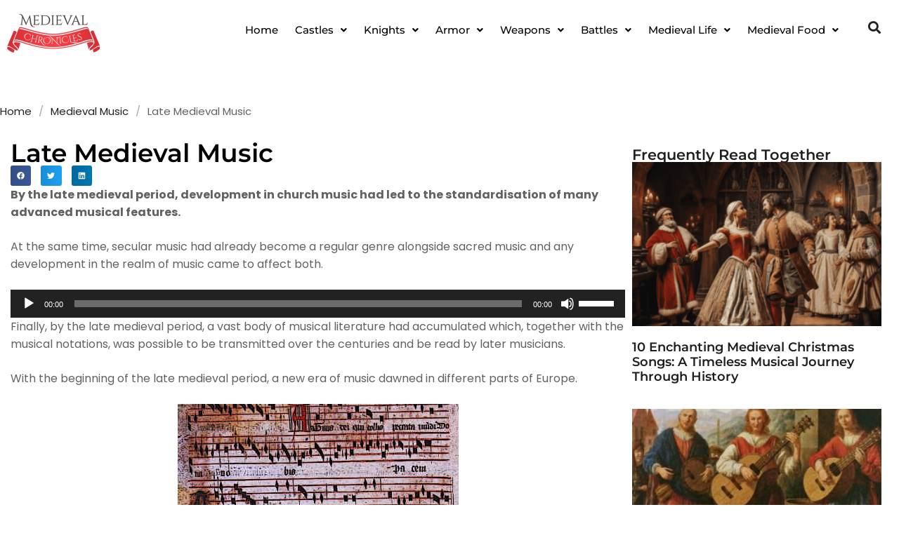

--- FILE ---
content_type: text/html; charset=UTF-8
request_url: https://www.medievalchronicles.com/medieval-music/late-medieval-music/
body_size: 41971
content:
<!doctype html>
<html lang="en-US" prefix="og: https://ogp.me/ns#">
<head><meta http-equiv="Content-Type" content="text/html; charset=UTF-8" /><script>if(navigator.userAgent.match(/MSIE|Internet Explorer/i)||navigator.userAgent.match(/Trident\/7\..*?rv:11/i)){var href=document.location.href;if(!href.match(/[?&]nowprocket/)){if(href.indexOf("?")==-1){if(href.indexOf("#")==-1){document.location.href=href+"?nowprocket=1"}else{document.location.href=href.replace("#","?nowprocket=1#")}}else{if(href.indexOf("#")==-1){document.location.href=href+"&nowprocket=1"}else{document.location.href=href.replace("#","&nowprocket=1#")}}}}</script><script>(()=>{class RocketLazyLoadScripts{constructor(){this.v="2.0.4",this.userEvents=["keydown","keyup","mousedown","mouseup","mousemove","mouseover","mouseout","touchmove","touchstart","touchend","touchcancel","wheel","click","dblclick","input"],this.attributeEvents=["onblur","onclick","oncontextmenu","ondblclick","onfocus","onmousedown","onmouseenter","onmouseleave","onmousemove","onmouseout","onmouseover","onmouseup","onmousewheel","onscroll","onsubmit"]}async t(){this.i(),this.o(),/iP(ad|hone)/.test(navigator.userAgent)&&this.h(),this.u(),this.l(this),this.m(),this.k(this),this.p(this),this._(),await Promise.all([this.R(),this.L()]),this.lastBreath=Date.now(),this.S(this),this.P(),this.D(),this.O(),this.M(),await this.C(this.delayedScripts.normal),await this.C(this.delayedScripts.defer),await this.C(this.delayedScripts.async),await this.T(),await this.F(),await this.j(),await this.A(),window.dispatchEvent(new Event("rocket-allScriptsLoaded")),this.everythingLoaded=!0,this.lastTouchEnd&&await new Promise(t=>setTimeout(t,500-Date.now()+this.lastTouchEnd)),this.I(),this.H(),this.U(),this.W()}i(){this.CSPIssue=sessionStorage.getItem("rocketCSPIssue"),document.addEventListener("securitypolicyviolation",t=>{this.CSPIssue||"script-src-elem"!==t.violatedDirective||"data"!==t.blockedURI||(this.CSPIssue=!0,sessionStorage.setItem("rocketCSPIssue",!0))},{isRocket:!0})}o(){window.addEventListener("pageshow",t=>{this.persisted=t.persisted,this.realWindowLoadedFired=!0},{isRocket:!0}),window.addEventListener("pagehide",()=>{this.onFirstUserAction=null},{isRocket:!0})}h(){let t;function e(e){t=e}window.addEventListener("touchstart",e,{isRocket:!0}),window.addEventListener("touchend",function i(o){o.changedTouches[0]&&t.changedTouches[0]&&Math.abs(o.changedTouches[0].pageX-t.changedTouches[0].pageX)<10&&Math.abs(o.changedTouches[0].pageY-t.changedTouches[0].pageY)<10&&o.timeStamp-t.timeStamp<200&&(window.removeEventListener("touchstart",e,{isRocket:!0}),window.removeEventListener("touchend",i,{isRocket:!0}),"INPUT"===o.target.tagName&&"text"===o.target.type||(o.target.dispatchEvent(new TouchEvent("touchend",{target:o.target,bubbles:!0})),o.target.dispatchEvent(new MouseEvent("mouseover",{target:o.target,bubbles:!0})),o.target.dispatchEvent(new PointerEvent("click",{target:o.target,bubbles:!0,cancelable:!0,detail:1,clientX:o.changedTouches[0].clientX,clientY:o.changedTouches[0].clientY})),event.preventDefault()))},{isRocket:!0})}q(t){this.userActionTriggered||("mousemove"!==t.type||this.firstMousemoveIgnored?"keyup"===t.type||"mouseover"===t.type||"mouseout"===t.type||(this.userActionTriggered=!0,this.onFirstUserAction&&this.onFirstUserAction()):this.firstMousemoveIgnored=!0),"click"===t.type&&t.preventDefault(),t.stopPropagation(),t.stopImmediatePropagation(),"touchstart"===this.lastEvent&&"touchend"===t.type&&(this.lastTouchEnd=Date.now()),"click"===t.type&&(this.lastTouchEnd=0),this.lastEvent=t.type,t.composedPath&&t.composedPath()[0].getRootNode()instanceof ShadowRoot&&(t.rocketTarget=t.composedPath()[0]),this.savedUserEvents.push(t)}u(){this.savedUserEvents=[],this.userEventHandler=this.q.bind(this),this.userEvents.forEach(t=>window.addEventListener(t,this.userEventHandler,{passive:!1,isRocket:!0})),document.addEventListener("visibilitychange",this.userEventHandler,{isRocket:!0})}U(){this.userEvents.forEach(t=>window.removeEventListener(t,this.userEventHandler,{passive:!1,isRocket:!0})),document.removeEventListener("visibilitychange",this.userEventHandler,{isRocket:!0}),this.savedUserEvents.forEach(t=>{(t.rocketTarget||t.target).dispatchEvent(new window[t.constructor.name](t.type,t))})}m(){const t="return false",e=Array.from(this.attributeEvents,t=>"data-rocket-"+t),i="["+this.attributeEvents.join("],[")+"]",o="[data-rocket-"+this.attributeEvents.join("],[data-rocket-")+"]",s=(e,i,o)=>{o&&o!==t&&(e.setAttribute("data-rocket-"+i,o),e["rocket"+i]=new Function("event",o),e.setAttribute(i,t))};new MutationObserver(t=>{for(const n of t)"attributes"===n.type&&(n.attributeName.startsWith("data-rocket-")||this.everythingLoaded?n.attributeName.startsWith("data-rocket-")&&this.everythingLoaded&&this.N(n.target,n.attributeName.substring(12)):s(n.target,n.attributeName,n.target.getAttribute(n.attributeName))),"childList"===n.type&&n.addedNodes.forEach(t=>{if(t.nodeType===Node.ELEMENT_NODE)if(this.everythingLoaded)for(const i of[t,...t.querySelectorAll(o)])for(const t of i.getAttributeNames())e.includes(t)&&this.N(i,t.substring(12));else for(const e of[t,...t.querySelectorAll(i)])for(const t of e.getAttributeNames())this.attributeEvents.includes(t)&&s(e,t,e.getAttribute(t))})}).observe(document,{subtree:!0,childList:!0,attributeFilter:[...this.attributeEvents,...e]})}I(){this.attributeEvents.forEach(t=>{document.querySelectorAll("[data-rocket-"+t+"]").forEach(e=>{this.N(e,t)})})}N(t,e){const i=t.getAttribute("data-rocket-"+e);i&&(t.setAttribute(e,i),t.removeAttribute("data-rocket-"+e))}k(t){Object.defineProperty(HTMLElement.prototype,"onclick",{get(){return this.rocketonclick||null},set(e){this.rocketonclick=e,this.setAttribute(t.everythingLoaded?"onclick":"data-rocket-onclick","this.rocketonclick(event)")}})}S(t){function e(e,i){let o=e[i];e[i]=null,Object.defineProperty(e,i,{get:()=>o,set(s){t.everythingLoaded?o=s:e["rocket"+i]=o=s}})}e(document,"onreadystatechange"),e(window,"onload"),e(window,"onpageshow");try{Object.defineProperty(document,"readyState",{get:()=>t.rocketReadyState,set(e){t.rocketReadyState=e},configurable:!0}),document.readyState="loading"}catch(t){console.log("WPRocket DJE readyState conflict, bypassing")}}l(t){this.originalAddEventListener=EventTarget.prototype.addEventListener,this.originalRemoveEventListener=EventTarget.prototype.removeEventListener,this.savedEventListeners=[],EventTarget.prototype.addEventListener=function(e,i,o){o&&o.isRocket||!t.B(e,this)&&!t.userEvents.includes(e)||t.B(e,this)&&!t.userActionTriggered||e.startsWith("rocket-")||t.everythingLoaded?t.originalAddEventListener.call(this,e,i,o):(t.savedEventListeners.push({target:this,remove:!1,type:e,func:i,options:o}),"mouseenter"!==e&&"mouseleave"!==e||t.originalAddEventListener.call(this,e,t.savedUserEvents.push,o))},EventTarget.prototype.removeEventListener=function(e,i,o){o&&o.isRocket||!t.B(e,this)&&!t.userEvents.includes(e)||t.B(e,this)&&!t.userActionTriggered||e.startsWith("rocket-")||t.everythingLoaded?t.originalRemoveEventListener.call(this,e,i,o):t.savedEventListeners.push({target:this,remove:!0,type:e,func:i,options:o})}}J(t,e){this.savedEventListeners=this.savedEventListeners.filter(i=>{let o=i.type,s=i.target||window;return e!==o||t!==s||(this.B(o,s)&&(i.type="rocket-"+o),this.$(i),!1)})}H(){EventTarget.prototype.addEventListener=this.originalAddEventListener,EventTarget.prototype.removeEventListener=this.originalRemoveEventListener,this.savedEventListeners.forEach(t=>this.$(t))}$(t){t.remove?this.originalRemoveEventListener.call(t.target,t.type,t.func,t.options):this.originalAddEventListener.call(t.target,t.type,t.func,t.options)}p(t){let e;function i(e){return t.everythingLoaded?e:e.split(" ").map(t=>"load"===t||t.startsWith("load.")?"rocket-jquery-load":t).join(" ")}function o(o){function s(e){const s=o.fn[e];o.fn[e]=o.fn.init.prototype[e]=function(){return this[0]===window&&t.userActionTriggered&&("string"==typeof arguments[0]||arguments[0]instanceof String?arguments[0]=i(arguments[0]):"object"==typeof arguments[0]&&Object.keys(arguments[0]).forEach(t=>{const e=arguments[0][t];delete arguments[0][t],arguments[0][i(t)]=e})),s.apply(this,arguments),this}}if(o&&o.fn&&!t.allJQueries.includes(o)){const e={DOMContentLoaded:[],"rocket-DOMContentLoaded":[]};for(const t in e)document.addEventListener(t,()=>{e[t].forEach(t=>t())},{isRocket:!0});o.fn.ready=o.fn.init.prototype.ready=function(i){function s(){parseInt(o.fn.jquery)>2?setTimeout(()=>i.bind(document)(o)):i.bind(document)(o)}return"function"==typeof i&&(t.realDomReadyFired?!t.userActionTriggered||t.fauxDomReadyFired?s():e["rocket-DOMContentLoaded"].push(s):e.DOMContentLoaded.push(s)),o([])},s("on"),s("one"),s("off"),t.allJQueries.push(o)}e=o}t.allJQueries=[],o(window.jQuery),Object.defineProperty(window,"jQuery",{get:()=>e,set(t){o(t)}})}P(){const t=new Map;document.write=document.writeln=function(e){const i=document.currentScript,o=document.createRange(),s=i.parentElement;let n=t.get(i);void 0===n&&(n=i.nextSibling,t.set(i,n));const c=document.createDocumentFragment();o.setStart(c,0),c.appendChild(o.createContextualFragment(e)),s.insertBefore(c,n)}}async R(){return new Promise(t=>{this.userActionTriggered?t():this.onFirstUserAction=t})}async L(){return new Promise(t=>{document.addEventListener("DOMContentLoaded",()=>{this.realDomReadyFired=!0,t()},{isRocket:!0})})}async j(){return this.realWindowLoadedFired?Promise.resolve():new Promise(t=>{window.addEventListener("load",t,{isRocket:!0})})}M(){this.pendingScripts=[];this.scriptsMutationObserver=new MutationObserver(t=>{for(const e of t)e.addedNodes.forEach(t=>{"SCRIPT"!==t.tagName||t.noModule||t.isWPRocket||this.pendingScripts.push({script:t,promise:new Promise(e=>{const i=()=>{const i=this.pendingScripts.findIndex(e=>e.script===t);i>=0&&this.pendingScripts.splice(i,1),e()};t.addEventListener("load",i,{isRocket:!0}),t.addEventListener("error",i,{isRocket:!0}),setTimeout(i,1e3)})})})}),this.scriptsMutationObserver.observe(document,{childList:!0,subtree:!0})}async F(){await this.X(),this.pendingScripts.length?(await this.pendingScripts[0].promise,await this.F()):this.scriptsMutationObserver.disconnect()}D(){this.delayedScripts={normal:[],async:[],defer:[]},document.querySelectorAll("script[type$=rocketlazyloadscript]").forEach(t=>{t.hasAttribute("data-rocket-src")?t.hasAttribute("async")&&!1!==t.async?this.delayedScripts.async.push(t):t.hasAttribute("defer")&&!1!==t.defer||"module"===t.getAttribute("data-rocket-type")?this.delayedScripts.defer.push(t):this.delayedScripts.normal.push(t):this.delayedScripts.normal.push(t)})}async _(){await this.L();let t=[];document.querySelectorAll("script[type$=rocketlazyloadscript][data-rocket-src]").forEach(e=>{let i=e.getAttribute("data-rocket-src");if(i&&!i.startsWith("data:")){i.startsWith("//")&&(i=location.protocol+i);try{const o=new URL(i).origin;o!==location.origin&&t.push({src:o,crossOrigin:e.crossOrigin||"module"===e.getAttribute("data-rocket-type")})}catch(t){}}}),t=[...new Map(t.map(t=>[JSON.stringify(t),t])).values()],this.Y(t,"preconnect")}async G(t){if(await this.K(),!0!==t.noModule||!("noModule"in HTMLScriptElement.prototype))return new Promise(e=>{let i;function o(){(i||t).setAttribute("data-rocket-status","executed"),e()}try{if(navigator.userAgent.includes("Firefox/")||""===navigator.vendor||this.CSPIssue)i=document.createElement("script"),[...t.attributes].forEach(t=>{let e=t.nodeName;"type"!==e&&("data-rocket-type"===e&&(e="type"),"data-rocket-src"===e&&(e="src"),i.setAttribute(e,t.nodeValue))}),t.text&&(i.text=t.text),t.nonce&&(i.nonce=t.nonce),i.hasAttribute("src")?(i.addEventListener("load",o,{isRocket:!0}),i.addEventListener("error",()=>{i.setAttribute("data-rocket-status","failed-network"),e()},{isRocket:!0}),setTimeout(()=>{i.isConnected||e()},1)):(i.text=t.text,o()),i.isWPRocket=!0,t.parentNode.replaceChild(i,t);else{const i=t.getAttribute("data-rocket-type"),s=t.getAttribute("data-rocket-src");i?(t.type=i,t.removeAttribute("data-rocket-type")):t.removeAttribute("type"),t.addEventListener("load",o,{isRocket:!0}),t.addEventListener("error",i=>{this.CSPIssue&&i.target.src.startsWith("data:")?(console.log("WPRocket: CSP fallback activated"),t.removeAttribute("src"),this.G(t).then(e)):(t.setAttribute("data-rocket-status","failed-network"),e())},{isRocket:!0}),s?(t.fetchPriority="high",t.removeAttribute("data-rocket-src"),t.src=s):t.src="data:text/javascript;base64,"+window.btoa(unescape(encodeURIComponent(t.text)))}}catch(i){t.setAttribute("data-rocket-status","failed-transform"),e()}});t.setAttribute("data-rocket-status","skipped")}async C(t){const e=t.shift();return e?(e.isConnected&&await this.G(e),this.C(t)):Promise.resolve()}O(){this.Y([...this.delayedScripts.normal,...this.delayedScripts.defer,...this.delayedScripts.async],"preload")}Y(t,e){this.trash=this.trash||[];let i=!0;var o=document.createDocumentFragment();t.forEach(t=>{const s=t.getAttribute&&t.getAttribute("data-rocket-src")||t.src;if(s&&!s.startsWith("data:")){const n=document.createElement("link");n.href=s,n.rel=e,"preconnect"!==e&&(n.as="script",n.fetchPriority=i?"high":"low"),t.getAttribute&&"module"===t.getAttribute("data-rocket-type")&&(n.crossOrigin=!0),t.crossOrigin&&(n.crossOrigin=t.crossOrigin),t.integrity&&(n.integrity=t.integrity),t.nonce&&(n.nonce=t.nonce),o.appendChild(n),this.trash.push(n),i=!1}}),document.head.appendChild(o)}W(){this.trash.forEach(t=>t.remove())}async T(){try{document.readyState="interactive"}catch(t){}this.fauxDomReadyFired=!0;try{await this.K(),this.J(document,"readystatechange"),document.dispatchEvent(new Event("rocket-readystatechange")),await this.K(),document.rocketonreadystatechange&&document.rocketonreadystatechange(),await this.K(),this.J(document,"DOMContentLoaded"),document.dispatchEvent(new Event("rocket-DOMContentLoaded")),await this.K(),this.J(window,"DOMContentLoaded"),window.dispatchEvent(new Event("rocket-DOMContentLoaded"))}catch(t){console.error(t)}}async A(){try{document.readyState="complete"}catch(t){}try{await this.K(),this.J(document,"readystatechange"),document.dispatchEvent(new Event("rocket-readystatechange")),await this.K(),document.rocketonreadystatechange&&document.rocketonreadystatechange(),await this.K(),this.J(window,"load"),window.dispatchEvent(new Event("rocket-load")),await this.K(),window.rocketonload&&window.rocketonload(),await this.K(),this.allJQueries.forEach(t=>t(window).trigger("rocket-jquery-load")),await this.K(),this.J(window,"pageshow");const t=new Event("rocket-pageshow");t.persisted=this.persisted,window.dispatchEvent(t),await this.K(),window.rocketonpageshow&&window.rocketonpageshow({persisted:this.persisted})}catch(t){console.error(t)}}async K(){Date.now()-this.lastBreath>45&&(await this.X(),this.lastBreath=Date.now())}async X(){return document.hidden?new Promise(t=>setTimeout(t)):new Promise(t=>requestAnimationFrame(t))}B(t,e){return e===document&&"readystatechange"===t||(e===document&&"DOMContentLoaded"===t||(e===window&&"DOMContentLoaded"===t||(e===window&&"load"===t||e===window&&"pageshow"===t)))}static run(){(new RocketLazyLoadScripts).t()}}RocketLazyLoadScripts.run()})();</script>
	
    <meta name="distribution" content="global" />
    <meta name="robots" content="index, follow" />
    <meta name="language" content="en, sv" />

	<meta name="viewport" content="width=device-width, initial-scale=1">
	
	
<!-- Google tag (gtag.js) -->
<script type="rocketlazyloadscript" async data-rocket-src="https://www.googletagmanager.com/gtag/js?id=G-VLR1YJEGXN"></script>
<script type="rocketlazyloadscript">
  window.dataLayer = window.dataLayer || [];
  function gtag(){dataLayer.push(arguments);}
  gtag('js', new Date());

  gtag('config', 'G-VLR1YJEGXN');
</script>


	<meta name="p:domain_verify" content="7722003c0a85db041ef6c2a45e67e45c"/>
	<link rel="profile" href="https://gmpg.org/xfn/11">
	
<!-- Search Engine Optimization by Rank Math - https://rankmath.com/ -->
<title>Late Medieval Music | Medieval Chronicles</title>
<meta name="description" content="By the late medieval period, development in church music had led to the standardisation of many advanced musical features."/>
<meta name="robots" content="follow, index, max-snippet:-1, max-video-preview:-1, max-image-preview:large"/>
<link rel="canonical" href="https://www.medievalchronicles.com/medieval-music/late-medieval-music/" />
<meta property="og:locale" content="en_US" />
<meta property="og:type" content="article" />
<meta property="og:title" content="Late Medieval Music | Medieval Chronicles" />
<meta property="og:description" content="By the late medieval period, development in church music had led to the standardisation of many advanced musical features." />
<meta property="og:url" content="https://www.medievalchronicles.com/medieval-music/late-medieval-music/" />
<meta property="og:site_name" content="Medieval Chronicles" />
<meta property="og:updated_time" content="2022-12-04T14:33:20+00:00" />
<meta property="og:image" content="https://www.medievalchronicles.com/wp-content/uploads/2018/12/Medieval-Music-Sheet.jpg" />
<meta property="og:image:secure_url" content="https://www.medievalchronicles.com/wp-content/uploads/2018/12/Medieval-Music-Sheet.jpg" />
<meta property="og:image:width" content="400" />
<meta property="og:image:height" content="200" />
<meta property="og:image:alt" content="Late Medieval Music" />
<meta property="og:image:type" content="image/jpeg" />
<meta property="article:published_time" content="2018-09-30T11:48:18+00:00" />
<meta property="article:modified_time" content="2022-12-04T14:33:20+00:00" />
<meta name="twitter:card" content="summary_large_image" />
<meta name="twitter:title" content="Late Medieval Music | Medieval Chronicles" />
<meta name="twitter:description" content="By the late medieval period, development in church music had led to the standardisation of many advanced musical features." />
<meta name="twitter:image" content="https://www.medievalchronicles.com/wp-content/uploads/2018/12/Medieval-Music-Sheet.jpg" />
<meta name="twitter:label1" content="Time to read" />
<meta name="twitter:data1" content="3 minutes" />
<script type="application/ld+json" class="rank-math-schema">{"@context":"https://schema.org","@graph":[{"@type":"Organization","@id":"https://www.medievalchronicles.com/#organization","name":"Medieval Chronicles","logo":{"@type":"ImageObject","@id":"https://www.medievalchronicles.com/#logo","url":"https://www.medievalchronicles.com/wp-content/uploads/2025/08/cropped-logo.png","contentUrl":"https://www.medievalchronicles.com/wp-content/uploads/2025/08/cropped-logo.png","caption":"Medieval Chronicles","inLanguage":"en-US","width":"132","height":"55"}},{"@type":"WebSite","@id":"https://www.medievalchronicles.com/#website","url":"https://www.medievalchronicles.com","name":"Medieval Chronicles","publisher":{"@id":"https://www.medievalchronicles.com/#organization"},"inLanguage":"en-US"},{"@type":"ImageObject","@id":"https://www.medievalchronicles.com/wp-content/uploads/2018/12/Medieval-Music-Sheet.jpg","url":"https://www.medievalchronicles.com/wp-content/uploads/2018/12/Medieval-Music-Sheet.jpg","width":"400","height":"200","inLanguage":"en-US"},{"@type":"BreadcrumbList","@id":"https://www.medievalchronicles.com/medieval-music/late-medieval-music/#breadcrumb","itemListElement":[{"@type":"ListItem","position":"1","item":{"@id":"https://www.medievalchronicles.com","name":"Home"}},{"@type":"ListItem","position":"2","item":{"@id":"https://www.medievalchronicles.com/medieval-music/","name":"Medieval Music"}},{"@type":"ListItem","position":"3","item":{"@id":"https://www.medievalchronicles.com/medieval-music/late-medieval-music/","name":"Late Medieval Music"}}]},{"@type":"WebPage","@id":"https://www.medievalchronicles.com/medieval-music/late-medieval-music/#webpage","url":"https://www.medievalchronicles.com/medieval-music/late-medieval-music/","name":"Late Medieval Music | Medieval Chronicles","datePublished":"2018-09-30T11:48:18+00:00","dateModified":"2022-12-04T14:33:20+00:00","isPartOf":{"@id":"https://www.medievalchronicles.com/#website"},"primaryImageOfPage":{"@id":"https://www.medievalchronicles.com/wp-content/uploads/2018/12/Medieval-Music-Sheet.jpg"},"inLanguage":"en-US","breadcrumb":{"@id":"https://www.medievalchronicles.com/medieval-music/late-medieval-music/#breadcrumb"}},{"@type":"Person","@id":"https://www.medievalchronicles.com/author/admin/","name":"John Martin","description":"Mark James earned a Certificate in Education (History) from Gloucestershire College of Education (1977\u20131980), a professional teaching qualification specializing in history. He has expanded his expertise through courses in medieval history, including \u201cMagic in the Middle Ages\u201d and \u201cA Voice of Their Own: Women\u2019s Spirituality in the Middle Ages\u201d at the University of Barcelona, reflecting a continued passion for exploring historical culture and thought.","url":"https://www.medievalchronicles.com/author/admin/","image":{"@type":"ImageObject","@id":"https://secure.gravatar.com/avatar/f87e8e7c2a33f7a72e6725e5e1ab722ed6029365a41bda198c6cadcdcaa219d7?s=96&amp;d=mm&amp;r=g","url":"https://secure.gravatar.com/avatar/f87e8e7c2a33f7a72e6725e5e1ab722ed6029365a41bda198c6cadcdcaa219d7?s=96&amp;d=mm&amp;r=g","caption":"John Martin","inLanguage":"en-US"},"worksFor":{"@id":"https://www.medievalchronicles.com/#organization"}},{"@type":"Article","headline":"Late Medieval Music | Medieval Chronicles","datePublished":"2018-09-30T11:48:18+00:00","dateModified":"2022-12-04T14:33:20+00:00","author":{"@id":"https://www.medievalchronicles.com/author/admin/","name":"John Martin"},"publisher":{"@id":"https://www.medievalchronicles.com/#organization"},"description":"By the late medieval period, development in church music had led to the standardisation of many advanced musical features.","name":"Late Medieval Music | Medieval Chronicles","@id":"https://www.medievalchronicles.com/medieval-music/late-medieval-music/#richSnippet","isPartOf":{"@id":"https://www.medievalchronicles.com/medieval-music/late-medieval-music/#webpage"},"image":{"@id":"https://www.medievalchronicles.com/wp-content/uploads/2018/12/Medieval-Music-Sheet.jpg"},"inLanguage":"en-US","mainEntityOfPage":{"@id":"https://www.medievalchronicles.com/medieval-music/late-medieval-music/#webpage"}}]}</script>
<!-- /Rank Math WordPress SEO plugin -->

<link rel='dns-prefetch' href='//scripts.mediavine.com' />
<link rel='dns-prefetch' href='//cdn.jsdelivr.net' />
<link rel='dns-prefetch' href='//0.gravatar.com' />
<link rel='dns-prefetch' href='//1.bp.blogspot.com' />
<link rel='dns-prefetch' href='//1.gravatar.com' />
<link rel='dns-prefetch' href='//2.bp.blogspot.com' />
<link rel='dns-prefetch' href='//2.gravatar.com' />
<link rel='dns-prefetch' href='//3.bp.blogspot.com' />
<link rel='dns-prefetch' href='//4.bp.blogspot.com' />
<link rel='dns-prefetch' href='//ad.doubleclick.net' />
<link rel='dns-prefetch' href='//adservice.google.com' />
<link rel='dns-prefetch' href='//ajax.aspnetcdn.com' />
<link rel='dns-prefetch' href='//ajax.googleapis.com' />
<link rel='dns-prefetch' href='//ajax.microsoft.com' />
<link rel='dns-prefetch' href='//api.pinterest.com' />
<link rel='dns-prefetch' href='//apis.google.com' />
<link rel='dns-prefetch' href='//bp.blogspot.com' />
<link rel='dns-prefetch' href='//c.disquscdn.com' />
<link rel='dns-prefetch' href='//cdnjs.cloudflare.com' />
<link rel='dns-prefetch' href='//cm.g.doubleclick.net' />
<link rel='dns-prefetch' href='//code.jquery.com' />
<link rel='dns-prefetch' href='//connect.facebook.net' />
<link rel='dns-prefetch' href='//disqus.com' />
<link rel='dns-prefetch' href='//fonts.googleapis.com' />
<link rel='dns-prefetch' href='//fonts.gstatic.com' />
<link rel='dns-prefetch' href='//github.githubassets.com' />
<link rel='dns-prefetch' href='//googleads.g.doubleclick.net' />
<link rel='dns-prefetch' href='//google-analytics.com' />
<link rel='dns-prefetch' href='//i0.wp.com' />
<link rel='dns-prefetch' href='//i1.wp.com' />
<link rel='dns-prefetch' href='//i2.wp.com' />
<link rel='dns-prefetch' href='//maps.googleapis.com' />
<link rel='dns-prefetch' href='//maps.gstatic.com' />
<link rel='dns-prefetch' href='//pagead2.googlesyndication.com' />
<link rel='dns-prefetch' href='//pixel.wp.com' />
<link rel='dns-prefetch' href='//platform.instagram.com' />
<link rel='dns-prefetch' href='//platform.linkedin.com' />
<link rel='dns-prefetch' href='//platform.twitter.com' />
<link rel='dns-prefetch' href='//player.vimeo.com' />
<link rel='dns-prefetch' href='//referrer.disqus.com' />
<link rel='dns-prefetch' href='//s3.amazonaws.com' />
<link rel='dns-prefetch' href='//s3.buysellads.com' />
<link rel='dns-prefetch' href='//s7.addthis.com' />
<link rel='dns-prefetch' href='//s.gravatar.com' />
<link rel='dns-prefetch' href='//sitename.disqus.com' />
<link rel='dns-prefetch' href='//ssl.google-analytics.com' />
<link rel='dns-prefetch' href='//stackpath.bootstrapcdn.com' />
<link rel='dns-prefetch' href='//stats.buysellads.com' />
<link rel='dns-prefetch' href='//stats.g.doubleclick.net' />
<link rel='dns-prefetch' href='//stats.wp.com' />
<link rel='dns-prefetch' href='//syndication.twitter.com' />
<link rel='dns-prefetch' href='//tpc.googlesyndication.com' />
<link rel='dns-prefetch' href='//use.fontawesome.com' />
<link rel='dns-prefetch' href='//w.sharethis.com' />
<link rel='dns-prefetch' href='//www.google-analytics.com' />
<link rel='dns-prefetch' href='//www.googletagmanager.com' />
<link rel='dns-prefetch' href='//www.googletagservices.com' />
<link rel='dns-prefetch' href='//youtube.com' />

<link rel="alternate" type="application/rss+xml" title="Medieval Chronicles &raquo; Feed" href="https://www.medievalchronicles.com/feed/" />
<link rel="alternate" type="application/rss+xml" title="Medieval Chronicles &raquo; Comments Feed" href="https://www.medievalchronicles.com/comments/feed/" />
<link rel="alternate" title="oEmbed (JSON)" type="application/json+oembed" href="https://www.medievalchronicles.com/wp-json/oembed/1.0/embed?url=https%3A%2F%2Fwww.medievalchronicles.com%2Fmedieval-music%2Flate-medieval-music%2F" />
<link rel="alternate" title="oEmbed (XML)" type="text/xml+oembed" href="https://www.medievalchronicles.com/wp-json/oembed/1.0/embed?url=https%3A%2F%2Fwww.medievalchronicles.com%2Fmedieval-music%2Flate-medieval-music%2F&#038;format=xml" />
<style id='wp-img-auto-sizes-contain-inline-css'>
img:is([sizes=auto i],[sizes^="auto," i]){contain-intrinsic-size:3000px 1500px}
/*# sourceURL=wp-img-auto-sizes-contain-inline-css */
</style>
<link data-minify="1" rel='stylesheet' id='hfe-widgets-style-css' href='https://www.medievalchronicles.com/wp-content/cache/min/1/wp-content/plugins/header-footer-elementor/inc/widgets-css/frontend.css?ver=1768668078' media='all' />
<style id='wp-emoji-styles-inline-css'>

	img.wp-smiley, img.emoji {
		display: inline !important;
		border: none !important;
		box-shadow: none !important;
		height: 1em !important;
		width: 1em !important;
		margin: 0 0.07em !important;
		vertical-align: -0.1em !important;
		background: none !important;
		padding: 0 !important;
	}
/*# sourceURL=wp-emoji-styles-inline-css */
</style>
<link rel='stylesheet' id='wp-block-library-css' href='https://www.medievalchronicles.com/wp-includes/css/dist/block-library/style.min.css?ver=6.9' media='all' />
<link data-minify="1" rel='stylesheet' id='ultimate_blocks-cgb-style-css-css' href='https://www.medievalchronicles.com/wp-content/cache/min/1/wp-content/plugins/ultimate-blocks/dist/blocks.style.build.css?ver=1768668078' media='all' />
<style id='auto-amazon-links-unit-style-inline-css'>
.aal-gutenberg-preview{max-height:400px;overflow:auto}

/*# sourceURL=https://www.medievalchronicles.com/wp-content/plugins/amazon-auto-links/include/core/component/gutenberg/unit_block/build/style-index.css */
</style>
<link data-minify="1" rel='stylesheet' id='fontawesome-free-css' href='https://www.medievalchronicles.com/wp-content/cache/min/1/wp-content/plugins/getwid/vendors/fontawesome-free/css/all.min.css?ver=1768668078' media='all' />
<link rel='stylesheet' id='slick-css' href='https://www.medievalchronicles.com/wp-content/plugins/getwid/vendors/slick/slick/slick.min.css?ver=1.9.0' media='all' />
<link data-minify="1" rel='stylesheet' id='slick-theme-css' href='https://www.medievalchronicles.com/wp-content/cache/min/1/wp-content/plugins/getwid/vendors/slick/slick/slick-theme.min.css?ver=1768668078' media='all' />
<link rel='stylesheet' id='mp-fancybox-css' href='https://www.medievalchronicles.com/wp-content/plugins/getwid/vendors/mp-fancybox/jquery.fancybox.min.css?ver=3.5.7-mp.1' media='all' />
<link data-minify="1" rel='stylesheet' id='getwid-blocks-css' href='https://www.medievalchronicles.com/wp-content/cache/min/1/wp-content/plugins/getwid/assets/css/blocks.style.css?ver=1768668078' media='all' />
<style id='getwid-blocks-inline-css'>
.wp-block-getwid-section .wp-block-getwid-section__wrapper .wp-block-getwid-section__inner-wrapper{max-width: 800px;}
/*# sourceURL=getwid-blocks-inline-css */
</style>
<style id='global-styles-inline-css'>
:root{--wp--preset--aspect-ratio--square: 1;--wp--preset--aspect-ratio--4-3: 4/3;--wp--preset--aspect-ratio--3-4: 3/4;--wp--preset--aspect-ratio--3-2: 3/2;--wp--preset--aspect-ratio--2-3: 2/3;--wp--preset--aspect-ratio--16-9: 16/9;--wp--preset--aspect-ratio--9-16: 9/16;--wp--preset--color--black: #000000;--wp--preset--color--cyan-bluish-gray: #abb8c3;--wp--preset--color--white: #ffffff;--wp--preset--color--pale-pink: #f78da7;--wp--preset--color--vivid-red: #cf2e2e;--wp--preset--color--luminous-vivid-orange: #ff6900;--wp--preset--color--luminous-vivid-amber: #fcb900;--wp--preset--color--light-green-cyan: #7bdcb5;--wp--preset--color--vivid-green-cyan: #00d084;--wp--preset--color--pale-cyan-blue: #8ed1fc;--wp--preset--color--vivid-cyan-blue: #0693e3;--wp--preset--color--vivid-purple: #9b51e0;--wp--preset--gradient--vivid-cyan-blue-to-vivid-purple: linear-gradient(135deg,rgb(6,147,227) 0%,rgb(155,81,224) 100%);--wp--preset--gradient--light-green-cyan-to-vivid-green-cyan: linear-gradient(135deg,rgb(122,220,180) 0%,rgb(0,208,130) 100%);--wp--preset--gradient--luminous-vivid-amber-to-luminous-vivid-orange: linear-gradient(135deg,rgb(252,185,0) 0%,rgb(255,105,0) 100%);--wp--preset--gradient--luminous-vivid-orange-to-vivid-red: linear-gradient(135deg,rgb(255,105,0) 0%,rgb(207,46,46) 100%);--wp--preset--gradient--very-light-gray-to-cyan-bluish-gray: linear-gradient(135deg,rgb(238,238,238) 0%,rgb(169,184,195) 100%);--wp--preset--gradient--cool-to-warm-spectrum: linear-gradient(135deg,rgb(74,234,220) 0%,rgb(151,120,209) 20%,rgb(207,42,186) 40%,rgb(238,44,130) 60%,rgb(251,105,98) 80%,rgb(254,248,76) 100%);--wp--preset--gradient--blush-light-purple: linear-gradient(135deg,rgb(255,206,236) 0%,rgb(152,150,240) 100%);--wp--preset--gradient--blush-bordeaux: linear-gradient(135deg,rgb(254,205,165) 0%,rgb(254,45,45) 50%,rgb(107,0,62) 100%);--wp--preset--gradient--luminous-dusk: linear-gradient(135deg,rgb(255,203,112) 0%,rgb(199,81,192) 50%,rgb(65,88,208) 100%);--wp--preset--gradient--pale-ocean: linear-gradient(135deg,rgb(255,245,203) 0%,rgb(182,227,212) 50%,rgb(51,167,181) 100%);--wp--preset--gradient--electric-grass: linear-gradient(135deg,rgb(202,248,128) 0%,rgb(113,206,126) 100%);--wp--preset--gradient--midnight: linear-gradient(135deg,rgb(2,3,129) 0%,rgb(40,116,252) 100%);--wp--preset--font-size--small: 13px;--wp--preset--font-size--medium: 20px;--wp--preset--font-size--large: 36px;--wp--preset--font-size--x-large: 42px;--wp--preset--spacing--20: 0.44rem;--wp--preset--spacing--30: 0.67rem;--wp--preset--spacing--40: 1rem;--wp--preset--spacing--50: 1.5rem;--wp--preset--spacing--60: 2.25rem;--wp--preset--spacing--70: 3.38rem;--wp--preset--spacing--80: 5.06rem;--wp--preset--shadow--natural: 6px 6px 9px rgba(0, 0, 0, 0.2);--wp--preset--shadow--deep: 12px 12px 50px rgba(0, 0, 0, 0.4);--wp--preset--shadow--sharp: 6px 6px 0px rgba(0, 0, 0, 0.2);--wp--preset--shadow--outlined: 6px 6px 0px -3px rgb(255, 255, 255), 6px 6px rgb(0, 0, 0);--wp--preset--shadow--crisp: 6px 6px 0px rgb(0, 0, 0);}:root { --wp--style--global--content-size: 800px;--wp--style--global--wide-size: 1200px; }:where(body) { margin: 0; }.wp-site-blocks > .alignleft { float: left; margin-right: 2em; }.wp-site-blocks > .alignright { float: right; margin-left: 2em; }.wp-site-blocks > .aligncenter { justify-content: center; margin-left: auto; margin-right: auto; }:where(.wp-site-blocks) > * { margin-block-start: 24px; margin-block-end: 0; }:where(.wp-site-blocks) > :first-child { margin-block-start: 0; }:where(.wp-site-blocks) > :last-child { margin-block-end: 0; }:root { --wp--style--block-gap: 24px; }:root :where(.is-layout-flow) > :first-child{margin-block-start: 0;}:root :where(.is-layout-flow) > :last-child{margin-block-end: 0;}:root :where(.is-layout-flow) > *{margin-block-start: 24px;margin-block-end: 0;}:root :where(.is-layout-constrained) > :first-child{margin-block-start: 0;}:root :where(.is-layout-constrained) > :last-child{margin-block-end: 0;}:root :where(.is-layout-constrained) > *{margin-block-start: 24px;margin-block-end: 0;}:root :where(.is-layout-flex){gap: 24px;}:root :where(.is-layout-grid){gap: 24px;}.is-layout-flow > .alignleft{float: left;margin-inline-start: 0;margin-inline-end: 2em;}.is-layout-flow > .alignright{float: right;margin-inline-start: 2em;margin-inline-end: 0;}.is-layout-flow > .aligncenter{margin-left: auto !important;margin-right: auto !important;}.is-layout-constrained > .alignleft{float: left;margin-inline-start: 0;margin-inline-end: 2em;}.is-layout-constrained > .alignright{float: right;margin-inline-start: 2em;margin-inline-end: 0;}.is-layout-constrained > .aligncenter{margin-left: auto !important;margin-right: auto !important;}.is-layout-constrained > :where(:not(.alignleft):not(.alignright):not(.alignfull)){max-width: var(--wp--style--global--content-size);margin-left: auto !important;margin-right: auto !important;}.is-layout-constrained > .alignwide{max-width: var(--wp--style--global--wide-size);}body .is-layout-flex{display: flex;}.is-layout-flex{flex-wrap: wrap;align-items: center;}.is-layout-flex > :is(*, div){margin: 0;}body .is-layout-grid{display: grid;}.is-layout-grid > :is(*, div){margin: 0;}body{padding-top: 0px;padding-right: 0px;padding-bottom: 0px;padding-left: 0px;}a:where(:not(.wp-element-button)){text-decoration: underline;}:root :where(.wp-element-button, .wp-block-button__link){background-color: #32373c;border-width: 0;color: #fff;font-family: inherit;font-size: inherit;font-style: inherit;font-weight: inherit;letter-spacing: inherit;line-height: inherit;padding-top: calc(0.667em + 2px);padding-right: calc(1.333em + 2px);padding-bottom: calc(0.667em + 2px);padding-left: calc(1.333em + 2px);text-decoration: none;text-transform: inherit;}.has-black-color{color: var(--wp--preset--color--black) !important;}.has-cyan-bluish-gray-color{color: var(--wp--preset--color--cyan-bluish-gray) !important;}.has-white-color{color: var(--wp--preset--color--white) !important;}.has-pale-pink-color{color: var(--wp--preset--color--pale-pink) !important;}.has-vivid-red-color{color: var(--wp--preset--color--vivid-red) !important;}.has-luminous-vivid-orange-color{color: var(--wp--preset--color--luminous-vivid-orange) !important;}.has-luminous-vivid-amber-color{color: var(--wp--preset--color--luminous-vivid-amber) !important;}.has-light-green-cyan-color{color: var(--wp--preset--color--light-green-cyan) !important;}.has-vivid-green-cyan-color{color: var(--wp--preset--color--vivid-green-cyan) !important;}.has-pale-cyan-blue-color{color: var(--wp--preset--color--pale-cyan-blue) !important;}.has-vivid-cyan-blue-color{color: var(--wp--preset--color--vivid-cyan-blue) !important;}.has-vivid-purple-color{color: var(--wp--preset--color--vivid-purple) !important;}.has-black-background-color{background-color: var(--wp--preset--color--black) !important;}.has-cyan-bluish-gray-background-color{background-color: var(--wp--preset--color--cyan-bluish-gray) !important;}.has-white-background-color{background-color: var(--wp--preset--color--white) !important;}.has-pale-pink-background-color{background-color: var(--wp--preset--color--pale-pink) !important;}.has-vivid-red-background-color{background-color: var(--wp--preset--color--vivid-red) !important;}.has-luminous-vivid-orange-background-color{background-color: var(--wp--preset--color--luminous-vivid-orange) !important;}.has-luminous-vivid-amber-background-color{background-color: var(--wp--preset--color--luminous-vivid-amber) !important;}.has-light-green-cyan-background-color{background-color: var(--wp--preset--color--light-green-cyan) !important;}.has-vivid-green-cyan-background-color{background-color: var(--wp--preset--color--vivid-green-cyan) !important;}.has-pale-cyan-blue-background-color{background-color: var(--wp--preset--color--pale-cyan-blue) !important;}.has-vivid-cyan-blue-background-color{background-color: var(--wp--preset--color--vivid-cyan-blue) !important;}.has-vivid-purple-background-color{background-color: var(--wp--preset--color--vivid-purple) !important;}.has-black-border-color{border-color: var(--wp--preset--color--black) !important;}.has-cyan-bluish-gray-border-color{border-color: var(--wp--preset--color--cyan-bluish-gray) !important;}.has-white-border-color{border-color: var(--wp--preset--color--white) !important;}.has-pale-pink-border-color{border-color: var(--wp--preset--color--pale-pink) !important;}.has-vivid-red-border-color{border-color: var(--wp--preset--color--vivid-red) !important;}.has-luminous-vivid-orange-border-color{border-color: var(--wp--preset--color--luminous-vivid-orange) !important;}.has-luminous-vivid-amber-border-color{border-color: var(--wp--preset--color--luminous-vivid-amber) !important;}.has-light-green-cyan-border-color{border-color: var(--wp--preset--color--light-green-cyan) !important;}.has-vivid-green-cyan-border-color{border-color: var(--wp--preset--color--vivid-green-cyan) !important;}.has-pale-cyan-blue-border-color{border-color: var(--wp--preset--color--pale-cyan-blue) !important;}.has-vivid-cyan-blue-border-color{border-color: var(--wp--preset--color--vivid-cyan-blue) !important;}.has-vivid-purple-border-color{border-color: var(--wp--preset--color--vivid-purple) !important;}.has-vivid-cyan-blue-to-vivid-purple-gradient-background{background: var(--wp--preset--gradient--vivid-cyan-blue-to-vivid-purple) !important;}.has-light-green-cyan-to-vivid-green-cyan-gradient-background{background: var(--wp--preset--gradient--light-green-cyan-to-vivid-green-cyan) !important;}.has-luminous-vivid-amber-to-luminous-vivid-orange-gradient-background{background: var(--wp--preset--gradient--luminous-vivid-amber-to-luminous-vivid-orange) !important;}.has-luminous-vivid-orange-to-vivid-red-gradient-background{background: var(--wp--preset--gradient--luminous-vivid-orange-to-vivid-red) !important;}.has-very-light-gray-to-cyan-bluish-gray-gradient-background{background: var(--wp--preset--gradient--very-light-gray-to-cyan-bluish-gray) !important;}.has-cool-to-warm-spectrum-gradient-background{background: var(--wp--preset--gradient--cool-to-warm-spectrum) !important;}.has-blush-light-purple-gradient-background{background: var(--wp--preset--gradient--blush-light-purple) !important;}.has-blush-bordeaux-gradient-background{background: var(--wp--preset--gradient--blush-bordeaux) !important;}.has-luminous-dusk-gradient-background{background: var(--wp--preset--gradient--luminous-dusk) !important;}.has-pale-ocean-gradient-background{background: var(--wp--preset--gradient--pale-ocean) !important;}.has-electric-grass-gradient-background{background: var(--wp--preset--gradient--electric-grass) !important;}.has-midnight-gradient-background{background: var(--wp--preset--gradient--midnight) !important;}.has-small-font-size{font-size: var(--wp--preset--font-size--small) !important;}.has-medium-font-size{font-size: var(--wp--preset--font-size--medium) !important;}.has-large-font-size{font-size: var(--wp--preset--font-size--large) !important;}.has-x-large-font-size{font-size: var(--wp--preset--font-size--x-large) !important;}
:root :where(.wp-block-pullquote){font-size: 1.5em;line-height: 1.6;}
/*# sourceURL=global-styles-inline-css */
</style>
<link data-minify="1" rel='stylesheet' id='ub-extension-style-css-css' href='https://www.medievalchronicles.com/wp-content/cache/min/1/wp-content/plugins/ultimate-blocks/src/extensions/style.css?ver=1768668078' media='all' />
<link data-minify="1" rel='stylesheet' id='swiper-css-css' href='https://www.medievalchronicles.com/wp-content/cache/min/1/npm/swiper@10/swiper-bundle.min.css?ver=1768668078' media='all' />
<style id='swiper-css-inline-css'>

        /* Latest Articles Heading Styles */
        .latest-articles-section {
            position: relative;
            margin-bottom: 40px;
        }
        .latest-articles-heading {
            display: flex;
            align-items: center;
            justify-content: space-between;
            margin-bottom: 20px;
        }
        .latest-articles-heading h2 {
            position: relative;
            display: inline-block;
            margin: 0;
            padding-left: 35px;
            font-size: 24px;
            font-weight: bold;
            color: #D64745;
        }
        .latest-articles-heading h2:before {
            content: '';
            position: absolute;
            left: 0;
            top: 50%;
            transform: translateY(-50%);
            width: 20px;
            height: 20px;
            background-color: #D64745;
            border-radius: 50%;
        }
        
        /* Navigation Buttons */
        .latest-articles-navigation {
            display: flex;
            align-items: center;
            gap: 10px;
        }
        .latest-articles-navigation .swiper-button-next,
        .latest-articles-navigation .swiper-button-prev {
            position: relative;
            width: 40px;
            height: 40px;
            background: #FEE2E1;
            color: #D64745;
            border-radius: 5px;
            margin: 0;
            top: auto;
            right: auto;
            left: auto;
        }
        .latest-articles-navigation .swiper-button-next:after,
        .latest-articles-navigation .swiper-button-prev:after {
            font-size: 14px;
            font-weight: bold;
        }
        .latest-articles-navigation .swiper-button-next:hover,
        .latest-articles-navigation .swiper-button-prev:hover {
            background: #D64745;
            color: #fff;
        }
        
        /* Image Thumbnail Styles */
        .latest-articles-section .eael-entry-thumbnail img {
            width: 464px;
            height: 312px !important;
            object-fit: cover;
            border-radius: 9.94px !important;
        }
		.latest-articles-section h2.eael-entry-title{
		    margin: 0 !important;
		}
		.latest-articles-section .eael-entry-wrapper {
            padding: 15px 15px 15px 0px !important;
        }
        
        /* Swiper Container */
        .page-data-swiper {
            position: relative;
        }
    
/*# sourceURL=swiper-css-inline-css */
</style>
<link rel='stylesheet' id='amazon-auto-links-_common-css' href='https://www.medievalchronicles.com/wp-content/plugins/amazon-auto-links/template/_common/style.min.css?ver=5.4.3' media='all' />
<link rel='stylesheet' id='amazon-auto-links-list-css' href='https://www.medievalchronicles.com/wp-content/plugins/amazon-auto-links/template/list/style.min.css?ver=1.4.1' media='all' />
<link data-minify="1" rel='stylesheet' id='hfe-style-css' href='https://www.medievalchronicles.com/wp-content/cache/min/1/wp-content/plugins/header-footer-elementor/assets/css/header-footer-elementor.css?ver=1768668078' media='all' />
<link rel='stylesheet' id='elementor-frontend-css' href='https://www.medievalchronicles.com/wp-content/plugins/elementor/assets/css/frontend.min.css?ver=3.33.4' media='all' />
<style id='elementor-frontend-inline-css'>
.elementor-kit-36279{--e-global-color-primary:#212121;--e-global-color-secondary:#1E1E1E;--e-global-color-text:#626262;--e-global-color-accent:#D64745;--e-global-typography-primary-font-family:"Montserrat";--e-global-typography-primary-font-weight:600;--e-global-typography-secondary-font-family:"Poppins";--e-global-typography-secondary-font-weight:400;--e-global-typography-text-font-family:"Poppins";--e-global-typography-text-font-weight:400;--e-global-typography-accent-font-family:"Roboto";--e-global-typography-accent-font-weight:500;color:var( --e-global-color-text );font-family:"Poppins", Sans-serif;font-size:16px;font-weight:400;}.elementor-kit-36279 e-page-transition{background-color:#FFBC7D;}.elementor-kit-36279 a{color:var( --e-global-color-accent );}.elementor-kit-36279 h1{color:var( --e-global-color-primary );font-family:"Montserrat", Sans-serif;font-size:36px;font-weight:600;}.elementor-kit-36279 h2{color:var( --e-global-color-primary );font-family:var( --e-global-typography-primary-font-family ), Sans-serif;font-weight:var( --e-global-typography-primary-font-weight );}.elementor-kit-36279 h3{color:var( --e-global-color-primary );font-family:var( --e-global-typography-primary-font-family ), Sans-serif;font-weight:var( --e-global-typography-primary-font-weight );}.elementor-kit-36279 h4{color:var( --e-global-color-primary );font-family:var( --e-global-typography-primary-font-family ), Sans-serif;font-weight:var( --e-global-typography-primary-font-weight );}.elementor-kit-36279 h5{color:var( --e-global-color-primary );font-family:var( --e-global-typography-primary-font-family ), Sans-serif;font-weight:var( --e-global-typography-primary-font-weight );}.elementor-kit-36279 h6{color:var( --e-global-color-primary );font-family:var( --e-global-typography-primary-font-family ), Sans-serif;font-weight:var( --e-global-typography-primary-font-weight );}.elementor-section.elementor-section-boxed > .elementor-container{max-width:1140px;}.e-con{--container-max-width:1140px;}.elementor-widget:not(:last-child){margin-block-end:20px;}.elementor-element{--widgets-spacing:20px 20px;--widgets-spacing-row:20px;--widgets-spacing-column:20px;}{}h1.entry-title{display:var(--page-title-display);}.site-header .site-branding{flex-direction:column;align-items:stretch;}.site-header{padding-inline-end:0px;padding-inline-start:0px;}.site-footer .site-branding{flex-direction:column;align-items:stretch;}@media(max-width:1024px){.elementor-section.elementor-section-boxed > .elementor-container{max-width:1024px;}.e-con{--container-max-width:1024px;}}@media(max-width:767px){.elementor-section.elementor-section-boxed > .elementor-container{max-width:767px;}.e-con{--container-max-width:767px;}}
.elementor-37352 .elementor-element.elementor-element-18d4873{--display:flex;--position:fixed;--flex-direction:row;--container-widget-width:initial;--container-widget-height:100%;--container-widget-flex-grow:1;--container-widget-align-self:stretch;--flex-wrap-mobile:wrap;--gap:0px 0px;--row-gap:0px;--column-gap:0px;--padding-top:10px;--padding-bottom:10px;--padding-left:0px;--padding-right:0px;top:0px;--z-index:99;}.elementor-37352 .elementor-element.elementor-element-18d4873:not(.elementor-motion-effects-element-type-background), .elementor-37352 .elementor-element.elementor-element-18d4873 > .elementor-motion-effects-container > .elementor-motion-effects-layer{background-color:#FFFFFF;}body:not(.rtl) .elementor-37352 .elementor-element.elementor-element-18d4873{left:0px;}body.rtl .elementor-37352 .elementor-element.elementor-element-18d4873{right:0px;}.elementor-37352 .elementor-element.elementor-element-31e20bfc{--display:flex;--flex-direction:column;--container-widget-width:100%;--container-widget-height:initial;--container-widget-flex-grow:0;--container-widget-align-self:initial;--flex-wrap-mobile:wrap;--justify-content:center;}.elementor-widget-image .widget-image-caption{color:var( --e-global-color-text );font-family:var( --e-global-typography-text-font-family ), Sans-serif;font-weight:var( --e-global-typography-text-font-weight );}.elementor-37352 .elementor-element.elementor-element-523e62e8{text-align:left;}.elementor-37352 .elementor-element.elementor-element-1433f463{--display:flex;--flex-direction:column;--container-widget-width:calc( ( 1 - var( --container-widget-flex-grow ) ) * 100% );--container-widget-height:initial;--container-widget-flex-grow:0;--container-widget-align-self:initial;--flex-wrap-mobile:wrap;--justify-content:center;--align-items:flex-start;}.elementor-widget-navigation-menu .menu-item a.hfe-menu-item.elementor-button{background-color:var( --e-global-color-accent );font-family:var( --e-global-typography-accent-font-family ), Sans-serif;font-weight:var( --e-global-typography-accent-font-weight );}.elementor-widget-navigation-menu .menu-item a.hfe-menu-item.elementor-button:hover{background-color:var( --e-global-color-accent );}.elementor-widget-navigation-menu a.hfe-menu-item, .elementor-widget-navigation-menu a.hfe-sub-menu-item{font-family:var( --e-global-typography-primary-font-family ), Sans-serif;font-weight:var( --e-global-typography-primary-font-weight );}.elementor-widget-navigation-menu .menu-item a.hfe-menu-item, .elementor-widget-navigation-menu .sub-menu a.hfe-sub-menu-item{color:var( --e-global-color-text );}.elementor-widget-navigation-menu .menu-item a.hfe-menu-item:hover,
								.elementor-widget-navigation-menu .sub-menu a.hfe-sub-menu-item:hover,
								.elementor-widget-navigation-menu .menu-item.current-menu-item a.hfe-menu-item,
								.elementor-widget-navigation-menu .menu-item a.hfe-menu-item.highlighted,
								.elementor-widget-navigation-menu .menu-item a.hfe-menu-item:focus{color:var( --e-global-color-accent );}.elementor-widget-navigation-menu .hfe-nav-menu-layout:not(.hfe-pointer__framed) .menu-item.parent a.hfe-menu-item:before,
								.elementor-widget-navigation-menu .hfe-nav-menu-layout:not(.hfe-pointer__framed) .menu-item.parent a.hfe-menu-item:after{background-color:var( --e-global-color-accent );}.elementor-widget-navigation-menu .hfe-nav-menu-layout:not(.hfe-pointer__framed) .menu-item.parent .sub-menu .hfe-has-submenu-container a:after{background-color:var( --e-global-color-accent );}.elementor-widget-navigation-menu .hfe-pointer__framed .menu-item.parent a.hfe-menu-item:before,
								.elementor-widget-navigation-menu .hfe-pointer__framed .menu-item.parent a.hfe-menu-item:after{border-color:var( --e-global-color-accent );}
							.elementor-widget-navigation-menu .sub-menu li a.hfe-sub-menu-item,
							.elementor-widget-navigation-menu nav.hfe-dropdown li a.hfe-sub-menu-item,
							.elementor-widget-navigation-menu nav.hfe-dropdown li a.hfe-menu-item,
							.elementor-widget-navigation-menu nav.hfe-dropdown-expandible li a.hfe-menu-item,
							.elementor-widget-navigation-menu nav.hfe-dropdown-expandible li a.hfe-sub-menu-item{font-family:var( --e-global-typography-accent-font-family ), Sans-serif;font-weight:var( --e-global-typography-accent-font-weight );}.elementor-37352 .elementor-element.elementor-element-462844ad .menu-item a.hfe-menu-item{padding-left:12px;padding-right:12px;}.elementor-37352 .elementor-element.elementor-element-462844ad .menu-item a.hfe-sub-menu-item{padding-left:calc( 12px + 20px );padding-right:12px;}.elementor-37352 .elementor-element.elementor-element-462844ad .hfe-nav-menu__layout-vertical .menu-item ul ul a.hfe-sub-menu-item{padding-left:calc( 12px + 40px );padding-right:12px;}.elementor-37352 .elementor-element.elementor-element-462844ad .hfe-nav-menu__layout-vertical .menu-item ul ul ul a.hfe-sub-menu-item{padding-left:calc( 12px + 60px );padding-right:12px;}.elementor-37352 .elementor-element.elementor-element-462844ad .hfe-nav-menu__layout-vertical .menu-item ul ul ul ul a.hfe-sub-menu-item{padding-left:calc( 12px + 80px );padding-right:12px;}.elementor-37352 .elementor-element.elementor-element-462844ad .menu-item a.hfe-menu-item, .elementor-37352 .elementor-element.elementor-element-462844ad .menu-item a.hfe-sub-menu-item{padding-top:15px;padding-bottom:15px;}.elementor-37352 .elementor-element.elementor-element-462844ad ul.sub-menu{width:220px;}.elementor-37352 .elementor-element.elementor-element-462844ad .sub-menu a.hfe-sub-menu-item,
						 .elementor-37352 .elementor-element.elementor-element-462844ad nav.hfe-dropdown li a.hfe-menu-item,
						 .elementor-37352 .elementor-element.elementor-element-462844ad nav.hfe-dropdown li a.hfe-sub-menu-item,
						 .elementor-37352 .elementor-element.elementor-element-462844ad nav.hfe-dropdown-expandible li a.hfe-menu-item,
						 .elementor-37352 .elementor-element.elementor-element-462844ad nav.hfe-dropdown-expandible li a.hfe-sub-menu-item{padding-top:15px;padding-bottom:15px;}.elementor-37352 .elementor-element.elementor-element-462844ad .hfe-nav-menu__toggle{margin-left:auto;}.elementor-37352 .elementor-element.elementor-element-462844ad a.hfe-menu-item, .elementor-37352 .elementor-element.elementor-element-462844ad a.hfe-sub-menu-item{font-family:"Montserrat", Sans-serif;font-size:15px;font-weight:500;}.elementor-37352 .elementor-element.elementor-element-462844ad .menu-item a.hfe-menu-item, .elementor-37352 .elementor-element.elementor-element-462844ad .sub-menu a.hfe-sub-menu-item{color:#000000;}.elementor-37352 .elementor-element.elementor-element-462844ad .menu-item a.hfe-menu-item:hover,
								.elementor-37352 .elementor-element.elementor-element-462844ad .sub-menu a.hfe-sub-menu-item:hover,
								.elementor-37352 .elementor-element.elementor-element-462844ad .menu-item.current-menu-item a.hfe-menu-item,
								.elementor-37352 .elementor-element.elementor-element-462844ad .menu-item a.hfe-menu-item.highlighted,
								.elementor-37352 .elementor-element.elementor-element-462844ad .menu-item a.hfe-menu-item:focus{color:#CD4341;}.elementor-37352 .elementor-element.elementor-element-462844ad .menu-item.current-menu-item a.hfe-menu-item,
								.elementor-37352 .elementor-element.elementor-element-462844ad .menu-item.current-menu-ancestor a.hfe-menu-item{color:var( --e-global-color-accent );}.elementor-37352 .elementor-element.elementor-element-462844ad .sub-menu,
								.elementor-37352 .elementor-element.elementor-element-462844ad nav.hfe-dropdown,
								.elementor-37352 .elementor-element.elementor-element-462844ad nav.hfe-dropdown-expandible,
								.elementor-37352 .elementor-element.elementor-element-462844ad nav.hfe-dropdown .menu-item a.hfe-menu-item,
								.elementor-37352 .elementor-element.elementor-element-462844ad nav.hfe-dropdown .menu-item a.hfe-sub-menu-item{background-color:#fff;}.elementor-37352 .elementor-element.elementor-element-462844ad .sub-menu li.menu-item:not(:last-child),
						.elementor-37352 .elementor-element.elementor-element-462844ad nav.hfe-dropdown li.menu-item:not(:last-child),
						.elementor-37352 .elementor-element.elementor-element-462844ad nav.hfe-dropdown-expandible li.menu-item:not(:last-child){border-bottom-style:solid;border-bottom-color:#c4c4c4;border-bottom-width:1px;}.elementor-37352 .elementor-element.elementor-element-7d65a0cf{--display:flex;--flex-direction:column;--container-widget-width:calc( ( 1 - var( --container-widget-flex-grow ) ) * 100% );--container-widget-height:initial;--container-widget-flex-grow:0;--container-widget-align-self:initial;--flex-wrap-mobile:wrap;--justify-content:center;--align-items:center;}.elementor-widget-hfe-search-button input[type="search"].hfe-search-form__input,.elementor-widget-hfe-search-button .hfe-search-icon-toggle{font-family:var( --e-global-typography-primary-font-family ), Sans-serif;font-weight:var( --e-global-typography-primary-font-weight );}.elementor-widget-hfe-search-button .hfe-search-form__input{color:var( --e-global-color-text );}.elementor-widget-hfe-search-button .hfe-search-form__input::placeholder{color:var( --e-global-color-text );}.elementor-widget-hfe-search-button .hfe-search-form__container, .elementor-widget-hfe-search-button .hfe-search-icon-toggle .hfe-search-form__input,.elementor-widget-hfe-search-button .hfe-input-focus .hfe-search-icon-toggle .hfe-search-form__input{border-color:var( --e-global-color-primary );}.elementor-widget-hfe-search-button .hfe-search-form__input:focus::placeholder{color:var( --e-global-color-text );}.elementor-widget-hfe-search-button .hfe-search-form__container button#clear-with-button,
					.elementor-widget-hfe-search-button .hfe-search-form__container button#clear,
					.elementor-widget-hfe-search-button .hfe-search-icon-toggle button#clear{color:var( --e-global-color-text );}.elementor-37352 .elementor-element.elementor-element-5f99901b .hfe-input-focus .hfe-search-icon-toggle input[type=search]{width:250px;}.elementor-37352 .elementor-element.elementor-element-5f99901b .hfe-search-icon-toggle input[type=search]{padding:0 calc( 18px / 2);}.elementor-37352 .elementor-element.elementor-element-5f99901b .hfe-search-icon-toggle i.fa-search:before{font-size:18px;}.elementor-37352 .elementor-element.elementor-element-5f99901b .hfe-search-icon-toggle i.fa-search, .elementor-37352 .elementor-element.elementor-element-5f99901b .hfe-search-icon-toggle{width:18px;}.elementor-37352 .elementor-element.elementor-element-5f99901b{width:var( --container-widget-width, 84% );max-width:84%;--container-widget-width:84%;--container-widget-flex-grow:0;}.elementor-37352 .elementor-element.elementor-element-5f99901b.elementor-element{--align-self:flex-start;--flex-grow:0;--flex-shrink:0;}.elementor-37352 .elementor-element.elementor-element-5f99901b input[type="search"].hfe-search-form__input,.elementor-37352 .elementor-element.elementor-element-5f99901b .hfe-search-icon-toggle{font-family:"Roboto", Sans-serif;font-weight:600;}.elementor-37352 .elementor-element.elementor-element-5f99901b .hfe-input-focus .hfe-search-form__input:focus{background-color:#ededed;}.elementor-37352 .elementor-element.elementor-element-5f99901b .hfe-input-focus .hfe-search-icon-toggle .hfe-search-form__input{border-style:none;border-radius:3px;}.elementor-37352 .elementor-element.elementor-element-5f99901b .hfe-search-icon-toggle i{color:var( --e-global-color-primary );border-color:var( --e-global-color-primary );fill:var( --e-global-color-primary );}.elementor-theme-builder-content-area{height:400px;}.elementor-location-header:before, .elementor-location-footer:before{content:"";display:table;clear:both;}@media(max-width:767px){.elementor-37352 .elementor-element.elementor-element-31e20bfc{--width:35%;--padding-top:0px;--padding-bottom:0px;--padding-left:20px;--padding-right:0px;}.elementor-37352 .elementor-element.elementor-element-1433f463{--width:50%;}.elementor-37352 .elementor-element.elementor-element-7d65a0cf{--width:15%;--padding-top:0px;--padding-bottom:0px;--padding-left:0px;--padding-right:20px;}}@media(min-width:768px){.elementor-37352 .elementor-element.elementor-element-18d4873{--content-width:1300px;}.elementor-37352 .elementor-element.elementor-element-31e20bfc{--width:15%;}.elementor-37352 .elementor-element.elementor-element-1433f463{--width:80%;}.elementor-37352 .elementor-element.elementor-element-7d65a0cf{--width:5%;}}
.elementor-37354 .elementor-element.elementor-element-26ed0eae{--display:flex;--padding-top:50px;--padding-bottom:10px;--padding-left:0px;--padding-right:0px;}.elementor-37354 .elementor-element.elementor-element-26ed0eae:not(.elementor-motion-effects-element-type-background), .elementor-37354 .elementor-element.elementor-element-26ed0eae > .elementor-motion-effects-container > .elementor-motion-effects-layer{background-color:#141414;}.elementor-37354 .elementor-element.elementor-element-bd50288{--display:flex;--flex-direction:row;--container-widget-width:initial;--container-widget-height:100%;--container-widget-flex-grow:1;--container-widget-align-self:stretch;--flex-wrap-mobile:wrap;}.elementor-37354 .elementor-element.elementor-element-17675b63{--display:flex;}.elementor-widget-image .widget-image-caption{color:var( --e-global-color-text );font-family:var( --e-global-typography-text-font-family ), Sans-serif;font-weight:var( --e-global-typography-text-font-weight );}.elementor-37354 .elementor-element.elementor-element-6466f97a{text-align:left;}.elementor-37354 .elementor-element.elementor-element-158f6f43{--display:flex;}.elementor-widget-heading .elementor-heading-title{font-family:var( --e-global-typography-primary-font-family ), Sans-serif;font-weight:var( --e-global-typography-primary-font-weight );color:var( --e-global-color-primary );}.elementor-37354 .elementor-element.elementor-element-2b9b82f4 .elementor-heading-title{font-family:"Poppins", Sans-serif;font-size:17px;font-weight:500;color:#FFFFFF;}.elementor-widget-icon-list .elementor-icon-list-item:not(:last-child):after{border-color:var( --e-global-color-text );}.elementor-widget-icon-list .elementor-icon-list-icon i{color:var( --e-global-color-primary );}.elementor-widget-icon-list .elementor-icon-list-icon svg{fill:var( --e-global-color-primary );}.elementor-widget-icon-list .elementor-icon-list-item > .elementor-icon-list-text, .elementor-widget-icon-list .elementor-icon-list-item > a{font-family:var( --e-global-typography-text-font-family ), Sans-serif;font-weight:var( --e-global-typography-text-font-weight );}.elementor-widget-icon-list .elementor-icon-list-text{color:var( --e-global-color-secondary );}.elementor-37354 .elementor-element.elementor-element-2b87333a .elementor-icon-list-items:not(.elementor-inline-items) .elementor-icon-list-item:not(:last-child){padding-block-end:calc(12px/2);}.elementor-37354 .elementor-element.elementor-element-2b87333a .elementor-icon-list-items:not(.elementor-inline-items) .elementor-icon-list-item:not(:first-child){margin-block-start:calc(12px/2);}.elementor-37354 .elementor-element.elementor-element-2b87333a .elementor-icon-list-items.elementor-inline-items .elementor-icon-list-item{margin-inline:calc(12px/2);}.elementor-37354 .elementor-element.elementor-element-2b87333a .elementor-icon-list-items.elementor-inline-items{margin-inline:calc(-12px/2);}.elementor-37354 .elementor-element.elementor-element-2b87333a .elementor-icon-list-items.elementor-inline-items .elementor-icon-list-item:after{inset-inline-end:calc(-12px/2);}.elementor-37354 .elementor-element.elementor-element-2b87333a .elementor-icon-list-icon i{color:#6EC1E4;transition:color 0.3s;}.elementor-37354 .elementor-element.elementor-element-2b87333a .elementor-icon-list-icon svg{fill:#6EC1E4;transition:fill 0.3s;}.elementor-37354 .elementor-element.elementor-element-2b87333a{--e-icon-list-icon-size:14px;--icon-vertical-offset:0px;}.elementor-37354 .elementor-element.elementor-element-2b87333a .elementor-icon-list-item > .elementor-icon-list-text, .elementor-37354 .elementor-element.elementor-element-2b87333a .elementor-icon-list-item > a{font-family:"Poppins", Sans-serif;font-size:15px;font-weight:500;}.elementor-37354 .elementor-element.elementor-element-2b87333a .elementor-icon-list-text{color:#FFFFFF;transition:color 0.3s;}.elementor-37354 .elementor-element.elementor-element-2b87333a .elementor-icon-list-item:hover .elementor-icon-list-text{color:#D64745;}.elementor-37354 .elementor-element.elementor-element-68247aa9{--display:flex;}.elementor-37354 .elementor-element.elementor-element-6f6ae9cb .elementor-heading-title{font-family:"Poppins", Sans-serif;font-size:17px;font-weight:500;color:#FFFFFF;}.elementor-37354 .elementor-element.elementor-element-49e34cab .elementor-icon-list-items:not(.elementor-inline-items) .elementor-icon-list-item:not(:last-child){padding-block-end:calc(12px/2);}.elementor-37354 .elementor-element.elementor-element-49e34cab .elementor-icon-list-items:not(.elementor-inline-items) .elementor-icon-list-item:not(:first-child){margin-block-start:calc(12px/2);}.elementor-37354 .elementor-element.elementor-element-49e34cab .elementor-icon-list-items.elementor-inline-items .elementor-icon-list-item{margin-inline:calc(12px/2);}.elementor-37354 .elementor-element.elementor-element-49e34cab .elementor-icon-list-items.elementor-inline-items{margin-inline:calc(-12px/2);}.elementor-37354 .elementor-element.elementor-element-49e34cab .elementor-icon-list-items.elementor-inline-items .elementor-icon-list-item:after{inset-inline-end:calc(-12px/2);}.elementor-37354 .elementor-element.elementor-element-49e34cab .elementor-icon-list-icon i{color:#6EC1E4;transition:color 0.3s;}.elementor-37354 .elementor-element.elementor-element-49e34cab .elementor-icon-list-icon svg{fill:#6EC1E4;transition:fill 0.3s;}.elementor-37354 .elementor-element.elementor-element-49e34cab{--e-icon-list-icon-size:14px;--icon-vertical-offset:0px;}.elementor-37354 .elementor-element.elementor-element-49e34cab .elementor-icon-list-item > .elementor-icon-list-text, .elementor-37354 .elementor-element.elementor-element-49e34cab .elementor-icon-list-item > a{font-family:"Poppins", Sans-serif;font-size:15px;font-weight:500;}.elementor-37354 .elementor-element.elementor-element-49e34cab .elementor-icon-list-text{color:#FFFFFF;transition:color 0.3s;}.elementor-37354 .elementor-element.elementor-element-49e34cab .elementor-icon-list-item:hover .elementor-icon-list-text{color:#D64745;}.elementor-37354 .elementor-element.elementor-element-5961e39c{--display:flex;}.elementor-37354 .elementor-element.elementor-element-7f6ea44c .elementor-heading-title{font-family:"Poppins", Sans-serif;font-size:17px;font-weight:500;color:#FFFFFF;}.elementor-37354 .elementor-element.elementor-element-1609195f .elementor-icon-list-items:not(.elementor-inline-items) .elementor-icon-list-item:not(:last-child){padding-block-end:calc(12px/2);}.elementor-37354 .elementor-element.elementor-element-1609195f .elementor-icon-list-items:not(.elementor-inline-items) .elementor-icon-list-item:not(:first-child){margin-block-start:calc(12px/2);}.elementor-37354 .elementor-element.elementor-element-1609195f .elementor-icon-list-items.elementor-inline-items .elementor-icon-list-item{margin-inline:calc(12px/2);}.elementor-37354 .elementor-element.elementor-element-1609195f .elementor-icon-list-items.elementor-inline-items{margin-inline:calc(-12px/2);}.elementor-37354 .elementor-element.elementor-element-1609195f .elementor-icon-list-items.elementor-inline-items .elementor-icon-list-item:after{inset-inline-end:calc(-12px/2);}.elementor-37354 .elementor-element.elementor-element-1609195f .elementor-icon-list-icon i{color:#FFFFFF;transition:color 0.3s;}.elementor-37354 .elementor-element.elementor-element-1609195f .elementor-icon-list-icon svg{fill:#FFFFFF;transition:fill 0.3s;}.elementor-37354 .elementor-element.elementor-element-1609195f{--e-icon-list-icon-size:14px;--icon-vertical-offset:0px;}.elementor-37354 .elementor-element.elementor-element-1609195f .elementor-icon-list-item > .elementor-icon-list-text, .elementor-37354 .elementor-element.elementor-element-1609195f .elementor-icon-list-item > a{font-family:"Poppins", Sans-serif;font-size:15px;font-weight:500;}.elementor-37354 .elementor-element.elementor-element-1609195f .elementor-icon-list-text{color:#FFFFFF;transition:color 0.3s;}.elementor-37354 .elementor-element.elementor-element-6fc880ad{--display:flex;}.elementor-widget-copyright .hfe-copyright-wrapper a, .elementor-widget-copyright .hfe-copyright-wrapper{color:var( --e-global-color-text );}.elementor-widget-copyright .hfe-copyright-wrapper, .elementor-widget-copyright .hfe-copyright-wrapper a{font-family:var( --e-global-typography-text-font-family ), Sans-serif;font-weight:var( --e-global-typography-text-font-weight );}.elementor-37354 .elementor-element.elementor-element-4239edc9 > .elementor-widget-container{padding:0px 0px 0px 0px;}.elementor-37354 .elementor-element.elementor-element-4239edc9 .hfe-copyright-wrapper a, .elementor-37354 .elementor-element.elementor-element-4239edc9 .hfe-copyright-wrapper{color:#A3A3A3;}.elementor-37354 .elementor-element.elementor-element-4239edc9 .hfe-copyright-wrapper, .elementor-37354 .elementor-element.elementor-element-4239edc9 .hfe-copyright-wrapper a{font-family:"Poppins", Sans-serif;font-size:13px;font-weight:500;}.elementor-theme-builder-content-area{height:400px;}.elementor-location-header:before, .elementor-location-footer:before{content:"";display:table;clear:both;}@media(max-width:1024px){.elementor-37354 .elementor-element.elementor-element-26ed0eae{--padding-top:30px;--padding-bottom:30px;--padding-left:30px;--padding-right:30px;}.elementor-37354 .elementor-element.elementor-element-bd50288{--gap:0px 0px;--row-gap:0px;--column-gap:0px;}}@media(max-width:767px){.elementor-37354 .elementor-element.elementor-element-26ed0eae{--padding-top:10px;--padding-bottom:10px;--padding-left:10px;--padding-right:10px;}.elementor-37354 .elementor-element.elementor-element-17675b63{--justify-content:center;--padding-top:20px;--padding-bottom:20px;--padding-left:20px;--padding-right:20px;}.elementor-37354 .elementor-element.elementor-element-158f6f43{--width:50%;}.elementor-37354 .elementor-element.elementor-element-2b9b82f4 .elementor-heading-title{font-size:15px;}.elementor-37354 .elementor-element.elementor-element-2b87333a .elementor-icon-list-item > .elementor-icon-list-text, .elementor-37354 .elementor-element.elementor-element-2b87333a .elementor-icon-list-item > a{font-size:14px;}.elementor-37354 .elementor-element.elementor-element-68247aa9{--width:50%;}.elementor-37354 .elementor-element.elementor-element-6f6ae9cb .elementor-heading-title{font-size:15px;}.elementor-37354 .elementor-element.elementor-element-49e34cab .elementor-icon-list-item > .elementor-icon-list-text, .elementor-37354 .elementor-element.elementor-element-49e34cab .elementor-icon-list-item > a{font-size:14px;}.elementor-37354 .elementor-element.elementor-element-5961e39c.e-con{--order:99999 /* order end hack */;}.elementor-37354 .elementor-element.elementor-element-7f6ea44c .elementor-heading-title{font-size:15px;}.elementor-37354 .elementor-element.elementor-element-1609195f .elementor-icon-list-item > .elementor-icon-list-text, .elementor-37354 .elementor-element.elementor-element-1609195f .elementor-icon-list-item > a{font-size:14px;}.elementor-37354 .elementor-element.elementor-element-4239edc9 .hfe-copyright-wrapper, .elementor-37354 .elementor-element.elementor-element-4239edc9 .hfe-copyright-wrapper a{line-height:24px;}}@media(min-width:768px){.elementor-37354 .elementor-element.elementor-element-26ed0eae{--content-width:1300px;}.elementor-37354 .elementor-element.elementor-element-17675b63{--width:60%;}.elementor-37354 .elementor-element.elementor-element-158f6f43{--width:20%;}.elementor-37354 .elementor-element.elementor-element-68247aa9{--width:20%;}.elementor-37354 .elementor-element.elementor-element-5961e39c{--width:20%;}.elementor-37354 .elementor-element.elementor-element-6fc880ad{--content-width:1300px;}}@media(max-width:1024px) and (min-width:768px){.elementor-37354 .elementor-element.elementor-element-17675b63{--width:35%;}.elementor-37354 .elementor-element.elementor-element-158f6f43{--width:26%;}.elementor-37354 .elementor-element.elementor-element-68247aa9{--width:25%;}}
.elementor-37424 .elementor-element.elementor-element-76251d1{--display:flex;--flex-direction:column;--container-widget-width:calc( ( 1 - var( --container-widget-flex-grow ) ) * 100% );--container-widget-height:initial;--container-widget-flex-grow:0;--container-widget-align-self:initial;--flex-wrap-mobile:wrap;--align-items:stretch;--gap:10px 10px;--row-gap:10px;--column-gap:10px;--margin-top:5%;--margin-bottom:0%;--margin-left:0%;--margin-right:0%;--padding-top:0%;--padding-bottom:0%;--padding-left:0%;--padding-right:0%;}.elementor-37424 .elementor-element.elementor-element-6d0410e > .elementor-widget-container{margin:0px 0px 30px 0px;padding:0px 0px 0px 0px;}.elementor-37424 .elementor-element.elementor-element-6d0410e .eael-breadcrumbs .eael-breadcrumbs__content{background-color:#FFFFFF;border-style:none;color:var( --e-global-color-text );font-family:var( --e-global-typography-secondary-font-family ), Sans-serif;font-weight:var( --e-global-typography-secondary-font-weight );}.elementor-37424 .elementor-element.elementor-element-6d0410e .eael-breadcrumbs .eael-breadcrumbs__content a{color:var( --e-global-color-primary );}.elementor-37424 .elementor-element.elementor-element-6d0410e .eael-breadcrumbs .eael-breadcrumb-separator svg path{fill:#A5A4B0;}.elementor-37424 .elementor-element.elementor-element-6d0410e .eael-breadcrumbs .eael-breadcrumb-separator{color:#A5A4B0;margin:0 10px;}.elementor-37424 .elementor-element.elementor-element-066864d{--display:flex;--flex-direction:row;--container-widget-width:initial;--container-widget-height:100%;--container-widget-flex-grow:1;--container-widget-align-self:stretch;--flex-wrap-mobile:wrap;--gap:0px 0px;--row-gap:0px;--column-gap:0px;--padding-top:0px;--padding-bottom:50px;--padding-left:15px;--padding-right:15px;}.elementor-37424 .elementor-element.elementor-element-68aee10{--display:flex;--flex-direction:column;--container-widget-width:100%;--container-widget-height:initial;--container-widget-flex-grow:0;--container-widget-align-self:initial;--flex-wrap-mobile:wrap;--padding-top:0px;--padding-bottom:0px;--padding-left:0px;--padding-right:0px;}.elementor-widget-heading .elementor-heading-title{font-family:var( --e-global-typography-primary-font-family ), Sans-serif;font-weight:var( --e-global-typography-primary-font-weight );color:var( --e-global-color-primary );}.elementor-37424 .elementor-element.elementor-element-38da7d51 .elementor-heading-title{font-family:"Montserrat", Sans-serif;font-weight:600;color:#000000;}.elementor-37424 .elementor-element.elementor-element-382892d{--grid-side-margin:10px;--grid-column-gap:10px;--grid-row-gap:10px;--grid-bottom-margin:10px;}.elementor-37424 .elementor-element.elementor-element-382892d .elementor-share-btn{font-size:calc(0.65px * 10);}.elementor-widget-theme-post-content{color:var( --e-global-color-text );font-family:var( --e-global-typography-text-font-family ), Sans-serif;font-weight:var( --e-global-typography-text-font-weight );}.elementor-37424 .elementor-element.elementor-element-ab59b67{--display:flex;--flex-direction:column;--container-widget-width:100%;--container-widget-height:initial;--container-widget-flex-grow:0;--container-widget-align-self:initial;--flex-wrap-mobile:wrap;}.elementor-widget-posts .elementor-button{background-color:var( --e-global-color-accent );font-family:var( --e-global-typography-accent-font-family ), Sans-serif;font-weight:var( --e-global-typography-accent-font-weight );}.elementor-widget-posts .elementor-post__title, .elementor-widget-posts .elementor-post__title a{color:var( --e-global-color-secondary );font-family:var( --e-global-typography-primary-font-family ), Sans-serif;font-weight:var( --e-global-typography-primary-font-weight );}.elementor-widget-posts .elementor-post__meta-data{font-family:var( --e-global-typography-secondary-font-family ), Sans-serif;font-weight:var( --e-global-typography-secondary-font-weight );}.elementor-widget-posts .elementor-post__excerpt p{font-family:var( --e-global-typography-text-font-family ), Sans-serif;font-weight:var( --e-global-typography-text-font-weight );}.elementor-widget-posts .elementor-post__read-more{color:var( --e-global-color-accent );}.elementor-widget-posts a.elementor-post__read-more{font-family:var( --e-global-typography-accent-font-family ), Sans-serif;font-weight:var( --e-global-typography-accent-font-weight );}.elementor-widget-posts .elementor-post__card .elementor-post__badge{background-color:var( --e-global-color-accent );font-family:var( --e-global-typography-accent-font-family ), Sans-serif;font-weight:var( --e-global-typography-accent-font-weight );}.elementor-widget-posts .elementor-pagination{font-family:var( --e-global-typography-secondary-font-family ), Sans-serif;font-weight:var( --e-global-typography-secondary-font-weight );}.elementor-widget-posts .e-load-more-message{font-family:var( --e-global-typography-secondary-font-family ), Sans-serif;font-weight:var( --e-global-typography-secondary-font-weight );}.elementor-37424 .elementor-element.elementor-element-383861a{--grid-row-gap:35px;--grid-column-gap:30px;}.elementor-37424 .elementor-element.elementor-element-383861a .elementor-posts-container .elementor-post__thumbnail{padding-bottom:calc( 0.66 * 100% );}.elementor-37424 .elementor-element.elementor-element-383861a:after{content:"0.66";}.elementor-37424 .elementor-element.elementor-element-383861a .elementor-post__thumbnail__link{width:100%;}.elementor-37424 .elementor-element.elementor-element-383861a.elementor-posts--thumbnail-left .elementor-post__thumbnail__link{margin-right:20px;}.elementor-37424 .elementor-element.elementor-element-383861a.elementor-posts--thumbnail-right .elementor-post__thumbnail__link{margin-left:20px;}.elementor-37424 .elementor-element.elementor-element-383861a.elementor-posts--thumbnail-top .elementor-post__thumbnail__link{margin-bottom:20px;}body.elementor-page-37424:not(.elementor-motion-effects-element-type-background), body.elementor-page-37424 > .elementor-motion-effects-container > .elementor-motion-effects-layer{background-color:#18181800;}@media(max-width:1024px){.elementor-37424 .elementor-element.elementor-element-76251d1{--padding-top:0%;--padding-bottom:0%;--padding-left:3%;--padding-right:50%;}.elementor-37424 .elementor-element.elementor-element-066864d{--padding-top:20px;--padding-bottom:50px;--padding-left:20px;--padding-right:20px;} .elementor-37424 .elementor-element.elementor-element-382892d{--grid-side-margin:10px;--grid-column-gap:10px;--grid-row-gap:10px;--grid-bottom-margin:10px;}}@media(min-width:768px){.elementor-37424 .elementor-element.elementor-element-76251d1{--content-width:1300px;}.elementor-37424 .elementor-element.elementor-element-066864d{--content-width:1300px;}.elementor-37424 .elementor-element.elementor-element-68aee10{--width:70%;}.elementor-37424 .elementor-element.elementor-element-ab59b67{--width:30%;}}@media(max-width:767px){.elementor-37424 .elementor-element.elementor-element-76251d1{--margin-top:8%;--margin-bottom:0%;--margin-left:0%;--margin-right:0%;--padding-top:0%;--padding-bottom:0%;--padding-left:3%;--padding-right:3%;}.elementor-37424 .elementor-element.elementor-element-066864d{--padding-top:20px;--padding-bottom:50px;--padding-left:015px;--padding-right:015px;}.elementor-37424 .elementor-element.elementor-element-38da7d51 .elementor-heading-title{font-size:32px;} .elementor-37424 .elementor-element.elementor-element-382892d{--grid-side-margin:10px;--grid-column-gap:10px;--grid-row-gap:10px;--grid-bottom-margin:10px;}.elementor-37424 .elementor-element.elementor-element-ab59b67{--margin-top:30px;--margin-bottom:0px;--margin-left:0px;--margin-right:0px;}.elementor-37424 .elementor-element.elementor-element-383861a .elementor-posts-container .elementor-post__thumbnail{padding-bottom:calc( 0.5 * 100% );}.elementor-37424 .elementor-element.elementor-element-383861a:after{content:"0.5";}.elementor-37424 .elementor-element.elementor-element-383861a .elementor-post__thumbnail__link{width:100%;}}
/*# sourceURL=elementor-frontend-inline-css */
</style>
<link data-minify="1" rel='stylesheet' id='hello-elementor-css' href='https://www.medievalchronicles.com/wp-content/cache/min/1/wp-content/themes/hello-elementor/assets/css/reset.css?ver=1768668078' media='all' />
<link data-minify="1" rel='stylesheet' id='hello-elementor-theme-style-css' href='https://www.medievalchronicles.com/wp-content/cache/min/1/wp-content/themes/hello-elementor/assets/css/theme.css?ver=1768668078' media='all' />
<link data-minify="1" rel='stylesheet' id='hello-elementor-header-footer-css' href='https://www.medievalchronicles.com/wp-content/cache/min/1/wp-content/themes/hello-elementor/assets/css/header-footer.css?ver=1768668078' media='all' />
<link rel='stylesheet' id='widget-image-css' href='https://www.medievalchronicles.com/wp-content/plugins/elementor/assets/css/widget-image.min.css?ver=3.33.4' media='all' />
<link rel='stylesheet' id='widget-heading-css' href='https://www.medievalchronicles.com/wp-content/plugins/elementor/assets/css/widget-heading.min.css?ver=3.33.4' media='all' />
<link rel='stylesheet' id='widget-icon-list-css' href='https://www.medievalchronicles.com/wp-content/plugins/elementor/assets/css/widget-icon-list.min.css?ver=3.33.4' media='all' />
<link rel='stylesheet' id='widget-share-buttons-css' href='https://www.medievalchronicles.com/wp-content/plugins/elementor-pro/assets/css/widget-share-buttons.min.css?ver=3.34.0' media='all' />
<link rel='stylesheet' id='e-apple-webkit-css' href='https://www.medievalchronicles.com/wp-content/plugins/elementor/assets/css/conditionals/apple-webkit.min.css?ver=3.33.4' media='all' />
<link rel='stylesheet' id='widget-posts-css' href='https://www.medievalchronicles.com/wp-content/plugins/elementor-pro/assets/css/widget-posts.min.css?ver=3.34.0' media='all' />
<link data-minify="1" rel='stylesheet' id='dashicons-css' href='https://www.medievalchronicles.com/wp-content/cache/min/1/wp-includes/css/dashicons.min.css?ver=1768668078' media='all' />
<link rel='stylesheet' id='wp-pointer-css' href='https://www.medievalchronicles.com/wp-includes/css/wp-pointer.min.css?ver=6.9' media='all' />
<link data-minify="1" rel='stylesheet' id='atkp-styles-css' href='https://www.medievalchronicles.com/wp-content/cache/min/1/wp-content/plugins/affiliate-toolkit-starter/dist/style.css?ver=1768668078' media='all' />
<style id='atkp-styles-inline-css'>
/* Begin (global) */
.atkp-container a, .atkp-container a:visited { color: #2271b1}
.atkp-container a:hover { color: #111}
 .atkp-moreoffersinfo a,  .atkp-moreoffersinfo a:visited { color: #2271b1}  .atkp-moreoffersinfo a:hover { color: #2271b1;}
.atkp-listprice { color: #808080 !important; } 
.atkp-saleprice { color: #00000 !important; } 
.atkp-savedamount { color: #8b0000 !important; } 
.atkp-ribbon span { background: #E47911 !important; } 
.atkp-box { background-color:#ffff; border: 1px solid #ececec; border-radius: 5px; color: #111 }
.atkp-box .atkp-predicate-highlight1, .atkp-box .atkp-predicate-highlight2, .atkp-box .atkp-predicate-highlight3 {border-radius: 5px 5px   0 0;}
.atkp-button {
							    margin: 0 auto;
							    padding: 5px 15px;font-size:14px;
							    display: inline-block;
							    background-color: #f0c14b;
							    border: 1px solid #f0c14b;
							    color: #111 !important;
							    font-weight: 400;
							    -webkit-border-radius: 5px;
							    border-radius: 5px;
							    -webkit-transition: all 0.3s ease-in-out;
							    -moz-transition: all 0.3s ease-in-out;
							    transition: all 0.3s ease-in-out;
							    text-decoration: none !important;							
							}
							
							 .atkp-button:hover {
							    background-color: #f7dfa5;
							    text-decoration: none;
							}
.atkp-secondbutton {
							    margin: 0 auto;
							    padding: 5px 15px;
							    display: inline-block;
							    background-color: #f0c14b;
							    border: 1px solid #f0c14b;
							    color: #333333 !important;
							    font-weight: 400;
							    -webkit-border-radius: 5px;
							    border-radius: 5px;
							    -webkit-transition: all 0.3s ease-in-out;
							    -moz-transition: all 0.3s ease-in-out;
							    transition: all 0.3s ease-in-out;
							    text-decoration: none !important;							
							}
							
							 .atkp-secondbutton:hover {
							    background-color: #f7dfa5;
							    text-decoration: none;
							}
 .atkp-producttable-button a {
								    width: 100%;
								    padding-left: 0px;
								    padding-right: 0px;
								}
/* End (global) */

/*# sourceURL=atkp-styles-inline-css */
</style>
<link data-minify="1" rel='stylesheet' id='hfe-elementor-icons-css' href='https://www.medievalchronicles.com/wp-content/cache/min/1/wp-content/plugins/elementor/assets/lib/eicons/css/elementor-icons.min.css?ver=1768668078' media='all' />
<link rel='stylesheet' id='hfe-icons-list-css' href='https://www.medievalchronicles.com/wp-content/plugins/elementor/assets/css/widget-icon-list.min.css?ver=3.24.3' media='all' />
<link rel='stylesheet' id='hfe-social-icons-css' href='https://www.medievalchronicles.com/wp-content/plugins/elementor/assets/css/widget-social-icons.min.css?ver=3.24.0' media='all' />
<link data-minify="1" rel='stylesheet' id='hfe-social-share-icons-brands-css' href='https://www.medievalchronicles.com/wp-content/cache/min/1/wp-content/plugins/elementor/assets/lib/font-awesome/css/brands.css?ver=1768668078' media='all' />
<link data-minify="1" rel='stylesheet' id='hfe-social-share-icons-fontawesome-css' href='https://www.medievalchronicles.com/wp-content/cache/min/1/wp-content/plugins/elementor/assets/lib/font-awesome/css/fontawesome.css?ver=1768668078' media='all' />
<link data-minify="1" rel='stylesheet' id='hfe-nav-menu-icons-css' href='https://www.medievalchronicles.com/wp-content/cache/min/1/wp-content/plugins/elementor/assets/lib/font-awesome/css/solid.css?ver=1768668078' media='all' />
<link rel='stylesheet' id='hfe-widget-blockquote-css' href='https://www.medievalchronicles.com/wp-content/plugins/elementor-pro/assets/css/widget-blockquote.min.css?ver=3.25.0' media='all' />
<link rel='stylesheet' id='hfe-mega-menu-css' href='https://www.medievalchronicles.com/wp-content/plugins/elementor-pro/assets/css/widget-mega-menu.min.css?ver=3.26.2' media='all' />
<link rel='stylesheet' id='hfe-nav-menu-widget-css' href='https://www.medievalchronicles.com/wp-content/plugins/elementor-pro/assets/css/widget-nav-menu.min.css?ver=3.26.0' media='all' />
<link rel='stylesheet' id='hello-elementor-child-style-css' href='https://www.medievalchronicles.com/wp-content/themes/hello-theme-child-master/style.css?ver=2.0.0' media='all' />
<style id='kadence-blocks-global-variables-inline-css'>
:root {--global-kb-font-size-sm:clamp(0.8rem, 0.73rem + 0.217vw, 0.9rem);--global-kb-font-size-md:clamp(1.1rem, 0.995rem + 0.326vw, 1.25rem);--global-kb-font-size-lg:clamp(1.75rem, 1.576rem + 0.543vw, 2rem);--global-kb-font-size-xl:clamp(2.25rem, 1.728rem + 1.63vw, 3rem);--global-kb-font-size-xxl:clamp(2.5rem, 1.456rem + 3.26vw, 4rem);--global-kb-font-size-xxxl:clamp(2.75rem, 0.489rem + 7.065vw, 6rem);}:root {--global-palette1: #3182CE;--global-palette2: #2B6CB0;--global-palette3: #1A202C;--global-palette4: #2D3748;--global-palette5: #4A5568;--global-palette6: #718096;--global-palette7: #EDF2F7;--global-palette8: #F7FAFC;--global-palette9: #ffffff;}
/*# sourceURL=kadence-blocks-global-variables-inline-css */
</style>
<link rel='stylesheet' id='eael-general-css' href='https://www.medievalchronicles.com/wp-content/plugins/essential-addons-for-elementor-lite/assets/front-end/css/view/general.min.css?ver=6.5.8' media='all' />
<style id='rocket-lazyload-inline-css'>
.rll-youtube-player{position:relative;padding-bottom:56.23%;height:0;overflow:hidden;max-width:100%;}.rll-youtube-player:focus-within{outline: 2px solid currentColor;outline-offset: 5px;}.rll-youtube-player iframe{position:absolute;top:0;left:0;width:100%;height:100%;z-index:100;background:0 0}.rll-youtube-player img{bottom:0;display:block;left:0;margin:auto;max-width:100%;width:100%;position:absolute;right:0;top:0;border:none;height:auto;-webkit-transition:.4s all;-moz-transition:.4s all;transition:.4s all}.rll-youtube-player img:hover{-webkit-filter:brightness(75%)}.rll-youtube-player .play{height:100%;width:100%;left:0;top:0;position:absolute;background:url(https://www.medievalchronicles.com/wp-content/plugins/wp-rocket/assets/img/youtube.png) no-repeat center;background-color: transparent !important;cursor:pointer;border:none;}.wp-embed-responsive .wp-has-aspect-ratio .rll-youtube-player{position:absolute;padding-bottom:0;width:100%;height:100%;top:0;bottom:0;left:0;right:0}
/*# sourceURL=rocket-lazyload-inline-css */
</style>
<link data-minify="1" rel='stylesheet' id='elementor-gf-local-montserrat-css' href='https://www.medievalchronicles.com/wp-content/cache/min/1/wp-content/uploads/elementor/google-fonts/css/montserrat.css?ver=1768668078' media='all' />
<link data-minify="1" rel='stylesheet' id='elementor-gf-local-poppins-css' href='https://www.medievalchronicles.com/wp-content/cache/min/1/wp-content/uploads/elementor/google-fonts/css/poppins.css?ver=1768668078' media='all' />
<link data-minify="1" rel='stylesheet' id='elementor-gf-local-roboto-css' href='https://www.medievalchronicles.com/wp-content/cache/min/1/wp-content/uploads/elementor/google-fonts/css/roboto.css?ver=1768668079' media='all' />
<script src="https://www.medievalchronicles.com/wp-includes/js/jquery/jquery.min.js?ver=3.7.1" id="jquery-core-js" data-rocket-defer defer></script>
<script src="https://www.medievalchronicles.com/wp-includes/js/jquery/jquery-migrate.min.js?ver=3.4.1" id="jquery-migrate-js" data-rocket-defer defer></script>
<script id="jquery-js-after">window.addEventListener('DOMContentLoaded', function() {
!function($){"use strict";$(document).ready(function(){$(this).scrollTop()>100&&$(".hfe-scroll-to-top-wrap").removeClass("hfe-scroll-to-top-hide"),$(window).scroll(function(){$(this).scrollTop()<100?$(".hfe-scroll-to-top-wrap").fadeOut(300):$(".hfe-scroll-to-top-wrap").fadeIn(300)}),$(".hfe-scroll-to-top-wrap").on("click",function(){$("html, body").animate({scrollTop:0},300);return!1})})}(jQuery);
!function($){'use strict';$(document).ready(function(){var bar=$('.hfe-reading-progress-bar');if(!bar.length)return;$(window).on('scroll',function(){var s=$(window).scrollTop(),d=$(document).height()-$(window).height(),p=d? s/d*100:0;bar.css('width',p+'%')});});}(jQuery);
//# sourceURL=jquery-js-after
});</script>
<script async="async" fetchpriority="high" data-noptimize="1" data-cfasync="false" src="https://scripts.mediavine.com/tags/medieval-chronicles.js?ver=6.9" id="mv-script-wrapper-js"></script>
<script data-minify="1" src="https://www.medievalchronicles.com/wp-content/cache/min/1/wp-content/plugins/affiliate-toolkit-starter/dist/script.js?ver=1768670075" id="atkp-scripts-js" data-rocket-defer defer></script>
<link rel="https://api.w.org/" href="https://www.medievalchronicles.com/wp-json/" /><link rel="alternate" title="JSON" type="application/json" href="https://www.medievalchronicles.com/wp-json/wp/v2/pages/7518" /><link rel="EditURI" type="application/rsd+xml" title="RSD" href="https://www.medievalchronicles.com/xmlrpc.php?rsd" />
<meta name="generator" content="WordPress 6.9" />
<link rel='shortlink' href='https://www.medievalchronicles.com/?p=7518' />
<style>
        .categories-slider {
            padding: 25px 0 !important;
        }
.articlesloop{
overflow:hidden;
}
.categories-slider .swiper-slide h3 {
    color: #fff !important;
    font-family: Poppins !important;
	font-weight: 600;
		font-size: 15px !important;
		line-height: 22px !important;
}
.medieval-knights-lessor .custom-eael-post:nth-child(2) {
    margin-top: 20px;
}
.custom-eael-post .eael-entry-media {
    position: relative;
}
.custom-eael-post .eael-entry-overlay>a {
    position: absolute;
    top: 0;
    left: 0;
    width: 100%;
    height: 100%;
    z-index: 3;
}
.custom-eael-post a.read-more-btn:hover {
    background: rgb(214 71 69) !important;
    color: #fff;
}
.custom-eael-post .eael-entry-content {
    margin-top: 25px;
}
.custom-eael-post a.read-more-btn {
    border: 1px solid rgba(214, 71, 69, 1);
    color: rgb(214 71 69);
    padding: 10px 20px;
    font-family: Poppins;
    font-weight: 500;
    font-size: 15px;
    line-height: 100%;
    text-transform: capitalize;
    border-radius: 5px;
    clear: both;
}
.medieval-knights .custom-eael-post .eael-entry-header .eael-grid-post-link{
   color: #fff !important;
}
.custom-eael-post .eael-entry-header .eael-grid-post-link {
    font-family: Montserrat;
    font-weight: 600;
    font-size: 20.8px;
    line-height: 31px;
    text-transform: capitalize;
	color: #1E1E1E !important;
}
.custom-eael-post .eael-entry-meta .eael-posted-by a,
.custom-eael-post .eael-entry-meta .eael-posted-on time{
    font-family: poppins;
	font-size: 12.93px;
	font-weight: 400;
	color: #626262 !important; 
}
.medieval-knights .custom-eael-post .eael-entry-meta .eael-posted-by a,
.medieval-knights .custom-eael-post .eael-entry-meta .eael-posted-on time{
    color: #ADADAD !important;
	font-weight: 500;
}
.custom-page .eael-entry-wrapper .eael-entry-footer {
    margin-bottom: 3px !important;
    margin-top: 5px;
}
.medieval-knights .eael-entry-wrapper,
.medieval-knights-lessor .eael-entry-wrapper{
    display: flex;
	flex-direction: column;
}
.medieval-knights .eael-entry-wrapper .eael-entry-header,
.medieval-knights-lessor .eael-entry-wrapper .eael-entry-header{
    order: -1 !important;
}
.explore-section .elementor-heading-title {
    font-family: "Montserrat", Sans-serif !important; 
    font-size: 50px !important;
    font-weight: 700 !important;
    text-decoration: none;
    line-height: 65px;
    color: #FFFFFF !important;
}
.title-feature .elementor-heading-title {
    font-family: "Montserrat", Sans-serif !important;
    font-size: 30px !important;
    font-weight: 600 !important;
    color: #1E1E1E !important;
}
@media (max-width: 767px) {
    .title-feature .elementor-heading-title {
        font-size: 22px !important;
    }
}

.seeall .elementor-button-text {
    color: #fff;
}
.categories-slider .swiper-slide a {
    display: flex !important;
    gap: 18px !important;
    justify-content: flex-start !important;
    align-items: center !important;
    background-color: #5F021F !important;
    border-radius: 10px !important;
    padding: 14px !important;
    color: #fff !important;
}
.categories-slider .page-image {
    width: 115px !important;
    height: 83px !important;
    margin-bottom: 0px !important;
}



/* start css  */ 
/*  */
@media (max-width: 767px) {
  .explore-section .elementor-heading-title {
    font-size: 35px !important;
    line-height: 50px !important;
  }
}
.explore-section .herotext p {
    color: #fff !important;
    font-size: 16px;
    font-family: Poppins;
    font-weight: 400;
    line-height: 27px;
}
.explore-section a.elementor-button {
    color: #fff !important;
}
/* top section home page */
 .explore-section h1::after{
	display: none !important;
} 
/* medieval-knights-start */

.medieval-knights .eael-entry-wrapper {
    position: absolute;
    bottom: 0;
    color: #fff;
	  padding: 15px !important;
}
.medieval-knights h2.eael-entry-title {
    margin: 0;
}
.medieval-knights .eael-entry-title a{
	color: #fff;
}
.medieval-knights .eael-entry-content {
    display: none !important;
}

/* medieval-knights-end*/
.popular-category .elementor-widget-container h2{
	color: #fff !important;
}
/* home-page-category-slider */
.pages-slider-container .page-image{
	width: 115px !important;
	height: 83px !important;
	margin-bottom: 0px !important;
}
.pages-slider-container .swiper-slide  h3 {
	color: #fff !important;
	  line-height: 22px !important;
    text-align: left !important;
}

/* home page post */
/* Parent div for layout */
.custom-page .elementor-shortcode {
  display: grid;
  grid-template-columns: repeat(3, 1fr); /* Desktop: 3 columns */
  gap: 20px;
}

/* Tablet: 2 columns */
@media (max-width: 1024px) {
  .custom-page .elementor-shortcode {
    grid-template-columns: repeat(2, 1fr);
  }
}

/* Mobile: 1 column */
@media (max-width: 767px) {
  .custom-page .elementor-shortcode {
    grid-template-columns: 1fr;
  }
}
.custom-page .elementor-shortcode article.eael-grid-post {
    border: 0.8px solid #DADADA;
    border-radius: 15px;
    padding: 20px;
}
@media (max-width: 767px) {
.custom-page .elementor-shortcode article.eael-grid-post{
   padding: 10px !important;
  }
}
.custom-page .eael-entry-thumbnail img{
    width: 425px;
    height: 285px;
    object-fit: cover;
	  border-radius: 10px;
}
@media (max-width: 767px) {
  .custom-page .eael-entry-thumbnail img {
    height: 220px !important;
    width: 100%;
    object-fit: cover;
    display: block;
  }
}

/* button */
.custom-page a.elementor-button.elementor-button-link.elementor-size-sm {
    color: #fff;
}
.custom-page .eael-grid-post-holder-inner .eael-entry-wrapper {
    padding-top: 10px;
}
/* Footer: Author and Date */
  .custom-page .eael-entry-wrapper .eael-entry-footer {
    color: #626262;
    font-weight: 400;
    font-size: 12px;
    margin-bottom: 10px; /* space between footer and title */
}

/* Post Title (h2 or inside .eael-entry-header) */
.custom-page .eael-entry-wrapper .eael-entry-header h2 {
    font-family: Montserrat, sans-serif;
    font-size: 22px;
    font-weight: 600;
    color: #1E1E1E !important;
    margin-bottom: 0px !important;
	  margin-top: 0px !important;/* space between title and content */
}

/* Ensure the layout has 10px vertical spacing between rows */
.custom-page .eael-entry-wrapper > * {
    margin-bottom: 10px;
}

/* post */


/******homepage css  ******************/
 
.page-id-36294 {
    margin: 0;
}
.medieval-knights .eael-grid-post .eael-entry-footer .eael-entry-meta{
	display: flex;
	flex-direction: row;
}
.medieval-knights .eael-entry-meta span.eael-posted-by a{
	color: #ADADAD;
	font-family: Poppins;
	font-size: 13px;
	text-decoration: none;
}
.wpcf7-form label{
	line-height: 1.5 !important;
}
.wpcf7-form br {
    display: none !important;
}

.elementor-element-f030922 .categories-slider-container{
	max-width: 100%;
}
.categories-slider .pages-slider-container .category-image {
	  width: 115px !important;
    height: 83px !important; 
    display: flex;
    object-fit: cover; 
    border-radius: 10px;
	  margin-bottom: 0px !important;
}
.categories-slider .pages-slider-container .swiper-slide{
	width: 346px !important;
	
}
@media (max-width: 768px) {
	.categories-slider .pages-slider-container .swiper-slide {
		width: 250px !important;
	}
}
.categories-slider .pages-slider-container .swiper-slide a{
	display: flex !important;
	gap: 18px !important;
	justify-content: flex-start !important;
	align-items: center !important;
	background-color: #5F021F !important;
	border-radius: 10px !important;
	padding: 14px !important; 
	color: #fff !important;
}
.pages-slider-container .category-title{
  color: #fff !important;
}

.post-carousel-categories li a {
    color: #530504;
    background: #FEE2E1;
    padding: 5px 10px;
    border-radius: 5px;
	  text-decoration: none !!important;
}

.medieval-knights-lessor .eael-entry-thumbnail {
    width: 186px !important;
}
.medieval-knights-lessor .eael-entry-media .eael-entry-thumbnail img {
    width: 186px !important;
    height: 168px;
    object-fit: cover;
    border-radius: 8.93px;
}
.medieval-knights-lessor .eael-grid-post-holder-inner {
    height: 100%;
    display: flex;
}
@media (max-width: 767px) {
    .medieval-knights-lessor .eael-grid-post-holder-inner {
        display: block !important; 
    }
}
.medieval-knights-lessor h2.eael-entry-title {
    margin: 0 !important;
}
.medieval-knights-lessor .eael-grid-post-holder {
    border: 1px solid #DADADA !important;
	  border-radius: 15px !important;
    padding: 15px;	 
}
.medieval-knights-lessor .eael-grid-post .eael-entry-wrapper{
	padding: 0px 15px 15px 15px !important;
}
@media (max-width: 767px) {
  .medieval-knights-lessor .eael-grid-post .eael-entry-wrapper {
    padding: 0 !important;
  }
}
.post-section .eael-grid-post-holder-inner {
    padding: 20px !important;
	  
}
@media (max-width: 767px) {
    .post-section .eael-grid-post-holder-inner {
        padding: 14px !important;
    }
}
.post-section a.eael-post-elements-readmore-btn,
.medieval-knights-lessor .eael-post-elements-readmore-btn{
	width: 40% !important;
}

.medieval-knights img.alignnone.size-full.wp-image-1272 {
    width: auto !important;
    min-height: 385px !important;
    border-radius: 10px !important;
	object-fit: cover;
}
@media (max-width: 768px) {
  .medieval-knights img.alignnone.size-full.wp-image-1272 {
    min-height: 300px !important; /* Mobile ke liye kam height */
  }
}


.medieval-knights .eael-post-grid-style-one .eael-entry-wrapper {
    position: absolute !important;
    bottom: 0 !important;
}
.post-section .eael-entry-header-after.style-two {
    padding-top: 10px !important;
}
.post-section .eael-grid-post .eael-entry-wrapper{
	padding: 10px 0px 0px 0px !important; 
	display: flex !important;
  flex-direction: column !important;
}
.post-section .eael-entry-header-after {
  order: -1 !important;
}




.subscribe-medieval h2.elementor-heading-title.elementor-size-default{
    color: #1E1E1E !important;
}
.subscribe-medieval .elementor-element-ba25d3e p {
    font-size: 17px;
    font-family: montserrat;
    font-weight: 400;
}

/*  subscribe-form   */
.wpcf7 span.wpcf7-list-item-label {
    font-size: 14px;
    color: #898989;
    font-weight: 400;
}
.wpcf7 .wpcf7-list-item{
    margin: 0;
}
.wpcf7 input.wpcf7-validates-as-email {
    width: 74%;
	padding: 12px;
    border: none;
	background: #FFFFFF;
}
.wpcf7-form input.wpcf7-form-control.wpcf7-submit.has-spinner{
    width: 25%;
	padding: 12px;
	background-color: #D64745 !important;
	border-radius: 5px;
	color: #fff;
	border: none;

}
 .cf7-email-wrap {
    border: 0.8px solid #DADADA;
    border-radius: 5px;
	padding: 5px;
	background: #FFFFFF;
    margin-top: 20px;
}
span.wpcf7-spinner {
    display: none !important;
}
 p{
    margin: 0!important;
}
span.wpcf7-list-item-label a{
    color: #D64745;
	text-decoration: underline ;
}
.wpcf7-not-valid-tip{
   position: absolute;
   top: 38px;
}
@media (min-width: 768px) and (max-width: 1024px) {
    .wpcf7 input.wpcf7-validates-as-email {
        width: 70%;
    }

    .wpcf7-form input.wpcf7-form-control.wpcf7-submit.has-spinner {
        width: 28%;
    }
}
@media (max-width: 767px) {
    .wpcf7 input.wpcf7-validates-as-email {
        width: 100%;
        margin-bottom: 10px;
    }

    .wpcf7-form input.wpcf7-form-control.wpcf7-submit.has-spinner {
        width: 100%;
    }
}
.wpcf7-form input[type="checkbox"]:checked {
 
    accent-color: #d64745 !important;
}
body {
    margin: 0;
}
/*  footer  */
.footer-section h2.elementor-heading-title.elementor-size-default,
.footer-section .elementor-icon-list-item .elementor-icon-list-text a{
    color: #fff !important;
}





/******homepage csss end ******************/

/****end/
    </style><style type='text/css' id='amazon-auto-links-button-css' data-version='5.4.3'>.amazon-auto-links-button.amazon-auto-links-button-default { background-image: -webkit-linear-gradient(top, #4997e5, #3f89ba);background-image: -moz-linear-gradient(top, #4997e5, #3f89ba);background-image: -ms-linear-gradient(top, #4997e5, #3f89ba);background-image: -o-linear-gradient(top, #4997e5, #3f89ba);background-image: linear-gradient(to bottom, #4997e5, #3f89ba);-webkit-border-radius: 4px;-moz-border-radius: 4px;border-radius: 4px;margin-left: auto;margin-right: auto;text-align: center;white-space: nowrap;color: #ffffff;font-size: 13px;text-shadow: 0 0 transparent;width: 100px;padding: 7px 8px 8px 8px;background: #3498db;border: solid #6891a5 1px;text-decoration: none;}.amazon-auto-links-button.amazon-auto-links-button-default:hover {background: #3cb0fd;background-image: -webkit-linear-gradient(top, #3cb0fd, #3498db);background-image: -moz-linear-gradient(top, #3cb0fd, #3498db);background-image: -ms-linear-gradient(top, #3cb0fd, #3498db);background-image: -o-linear-gradient(top, #3cb0fd, #3498db);background-image: linear-gradient(to bottom, #3cb0fd, #3498db);text-decoration: none;}.amazon-auto-links-button.amazon-auto-links-button-default > a {color: inherit; border-bottom: none;text-decoration: none; }.amazon-auto-links-button.amazon-auto-links-button-default > a:hover {color: inherit;}.amazon-auto-links-button > a, .amazon-auto-links-button > a:hover {-webkit-box-shadow: none;box-shadow: none;color: inherit;}div.amazon-auto-links-button {line-height: 1.3; }button.amazon-auto-links-button {white-space: nowrap;}.amazon-auto-links-button-link {text-decoration: none;}.amazon-auto-links-button-542071 { margin-right: auto; margin-left: auto; white-space: nowrap; text-align: center; display: inline-flex; justify-content: space-around; font-size: 13px; color: #ffffff; font-weight: 400; padding-top: 8px; padding-right: 16px; padding-bottom: 8px; padding-left: 16px; border-radius: 4px; border-color: #1f628d; border-width: 1px; background-color: #4997e5; transform: scale(0.98); border-style: none; background-solid: solid; } .amazon-auto-links-button-542071 * { box-sizing: border-box; } .amazon-auto-links-button-542071 .button-icon { margin-right: auto; margin-left: auto; display: none; height: auto; border: solid 0; } .amazon-auto-links-button-542071 .button-icon > i { display: inline-block; width: 100%; height: 100%; } .amazon-auto-links-button-542071 .button-icon-left { display: inline-flex; background-color: transparent; border-color: transparent; padding: 0px; margin: 0px; min-height: 17px; min-width: 17px; padding-top: 0px; padding-right: 0px; padding-bottom: 0px; padding-left: 0px; } .amazon-auto-links-button-542071 .button-icon-left > i { background-color: #ffffff; background-size: contain; background-position: center; background-repeat: no-repeat; -webkit-mask-image: url('https://www.medievalchronicles.com/wp-content/plugins/amazon-auto-links/include/core/component/button/asset/image/icon/cart.svg'); mask-image: url('https://www.medievalchronicles.com/wp-content/plugins/amazon-auto-links/include/core/component/button/asset/image/icon/cart.svg'); -webkit-mask-position: center center; mask-position: center center; -webkit-mask-repeat: no-repeat; mask-repeat: no-repeat; } .amazon-auto-links-button-542071 .button-label { margin-top: 0px; margin-right: 8px; margin-bottom: 0px; margin-left: 8px; } .amazon-auto-links-button-542071 > * { align-items: center; display: inline-flex; vertical-align: middle; } .amazon-auto-links-button-542071:hover { transform: scale(1.0); filter: alpha(opacity=70); opacity: 0.7; }.amazon-auto-links-button-542072 { margin-right: auto; margin-left: auto; white-space: nowrap; text-align: center; display: inline-flex; justify-content: space-around; font-size: 13px; color: #ffffff; font-weight: 400; padding-top: 8px; padding-right: 16px; padding-bottom: 8px; padding-left: 16px; border-radius: 0px; border-color: #1f628d; border-width: 1px; background-color: #0a0101; transform: scale(0.98); border-style: none; background-solid: solid; } .amazon-auto-links-button-542072 * { box-sizing: border-box; } .amazon-auto-links-button-542072 .button-icon { margin-right: auto; margin-left: auto; display: none; height: auto; border: solid 0; } .amazon-auto-links-button-542072 .button-icon > i { display: inline-block; width: 100%; height: 100%; } .amazon-auto-links-button-542072 .button-icon-left { display: inline-flex; background-color: transparent; border-color: transparent; padding: 0px; margin: 0px; min-height: 17px; min-width: 17px; padding-top: 0px; padding-right: 0px; padding-bottom: 0px; padding-left: 0px; } .amazon-auto-links-button-542072 .button-icon-left > i { background-color: #ffffff; background-size: contain; background-position: center; background-repeat: no-repeat; -webkit-mask-image: url('https://www.medievalchronicles.com/wp-content/plugins/amazon-auto-links/include/core/component/button/asset/image/icon/cart.svg'); mask-image: url('https://www.medievalchronicles.com/wp-content/plugins/amazon-auto-links/include/core/component/button/asset/image/icon/cart.svg'); -webkit-mask-position: center center; mask-position: center center; -webkit-mask-repeat: no-repeat; mask-repeat: no-repeat; } .amazon-auto-links-button-542072 .button-icon-right { display: inline-flex; background-color: #ffffff; border-color: transparent; margin: 0px; min-height: 17px; min-width: 17px; border-radius: 10px; padding-top: 0px; padding-right: 0px; padding-bottom: 0px; padding-left: 2px; } .amazon-auto-links-button-542072 .button-icon-right > i { background-color: #000000; background-size: contain; background-position: center; background-repeat: no-repeat; -webkit-mask-image: url('https://www.medievalchronicles.com/wp-content/plugins/amazon-auto-links/include/core/component/button/asset/image/icon/controls-play.svg'); mask-image: url('https://www.medievalchronicles.com/wp-content/plugins/amazon-auto-links/include/core/component/button/asset/image/icon/controls-play.svg'); -webkit-mask-position: center center; mask-position: center center; -webkit-mask-repeat: no-repeat; mask-repeat: no-repeat; } .amazon-auto-links-button-542072 .button-label { margin-top: 0px; margin-right: 16px; margin-bottom: 0px; margin-left: 16px; } .amazon-auto-links-button-542072 > * { align-items: center; display: inline-flex; vertical-align: middle; } .amazon-auto-links-button-542072:hover { transform: scale(1.0); filter: alpha(opacity=70); opacity: 0.7; }.amazon-auto-links-button-542073 { margin-right: auto; margin-left: auto; white-space: nowrap; text-align: center; display: inline-flex; justify-content: space-around; font-size: 13px; color: #000000; font-weight: 500; padding-top: 8px; padding-right: 16px; padding-bottom: 8px; padding-left: 16px; border-radius: 19px; border-color: #e8b500; border-width: 1px; background-color: #ffd814; transform: scale(0.98); border-style: solid; background-solid: solid; } .amazon-auto-links-button-542073 * { box-sizing: border-box; } .amazon-auto-links-button-542073 .button-icon { margin-right: auto; margin-left: auto; display: none; height: auto; border: solid 0; } .amazon-auto-links-button-542073 .button-icon > i { display: inline-block; width: 100%; height: 100%; } .amazon-auto-links-button-542073 .button-label { margin-top: 0px; margin-right: 32px; margin-bottom: 0px; margin-left: 32px; } .amazon-auto-links-button-542073 > * { align-items: center; display: inline-flex; vertical-align: middle; } .amazon-auto-links-button-542073:hover { transform: scale(1.0); filter: alpha(opacity=70); opacity: 0.7; }.amazon-auto-links-button-542074 { margin-right: auto; margin-left: auto; white-space: nowrap; text-align: center; display: inline-flex; justify-content: space-around; font-size: 13px; color: #000000; font-weight: 500; padding: 3px; border-radius: 4px; border-color: #c89411 #b0820f #99710d; border-width: 1px; background-color: #ecb21f; transform: scale(0.98); border-style: solid; background-image: linear-gradient(to bottom,#f8e3ad,#eeba37); } .amazon-auto-links-button-542074 * { box-sizing: border-box; } .amazon-auto-links-button-542074 .button-icon { margin-right: auto; margin-left: auto; display: none; height: auto; border: solid 0; } .amazon-auto-links-button-542074 .button-icon > i { display: inline-block; width: 100%; height: 100%; } .amazon-auto-links-button-542074 .button-icon-left { display: inline-flex; background-color: #2d2d2d; border-width: 1px; border-color: #0a0a0a; border-radius: 2px; margin: 0px; padding-top: 2px; padding-right: 2px; padding-bottom: 3px; padding-left: 2px; min-width: 25px; min-height: 25px; } .amazon-auto-links-button-542074 .button-icon-left > i { background-color: #ffffff; background-size: contain; background-position: center; background-repeat: no-repeat; -webkit-mask-image: url('https://www.medievalchronicles.com/wp-content/plugins/amazon-auto-links/include/core/component/button/asset/image/icon/cart.svg'); mask-image: url('https://www.medievalchronicles.com/wp-content/plugins/amazon-auto-links/include/core/component/button/asset/image/icon/cart.svg'); -webkit-mask-position: center center; mask-position: center center; -webkit-mask-repeat: no-repeat; mask-repeat: no-repeat; } .amazon-auto-links-button-542074 .button-label { margin-top: 0px; margin-right: 32px; margin-bottom: 0px; margin-left: 32px; } .amazon-auto-links-button-542074 > * { align-items: center; display: inline-flex; vertical-align: middle; } .amazon-auto-links-button-542074:hover { transform: scale(1.0); filter: alpha(opacity=70); opacity: 0.7; }.amazon-auto-links-button-542075 { display: block; margin-right: auto; margin-left: auto; position: relative; width: 176px; height: 28px; } .amazon-auto-links-button-542075 > img { height: unset; max-width: 100%; max-height: 100%; margin-right: auto; margin-left: auto; display: block; position: absolute; top: 50%; left: 50%; -ms-transform: translate(-50%, -50%); transform: translate(-50%, -50%); }.amazon-auto-links-button-542076 { display: block; margin-right: auto; margin-left: auto; position: relative; width: 148px; height: 79px; transform: scale(0.98); } .amazon-auto-links-button-542076:hover { transform: scale(1.0); } .amazon-auto-links-button-542076 > img { height: unset; max-width: 100%; max-height: 100%; margin-right: auto; margin-left: auto; display: block; position: absolute; top: 50%; left: 50%; -ms-transform: translate(-50%, -50%); transform: translate(-50%, -50%); } .amazon-auto-links-button-542076 > img:hover { filter: alpha(opacity=70); opacity: 0.7; }</style>
<style type="text/css" id="breadcrumb-trail-css">.breadcrumbs .trail-browse,.breadcrumbs .trail-items,.breadcrumbs .trail-items li {display: inline-block;margin:0;padding: 0;border:none;background:transparent;text-indent: 0;}.breadcrumbs .trail-browse {font-size: inherit;font-style:inherit;font-weight: inherit;color: inherit;}.breadcrumbs .trail-items {list-style: none;}.trail-items li::after {content: "\002F";padding: 0 0.5em;}.trail-items li:last-of-type::after {display: none;}</style>
<meta name="generator" content="Elementor 3.33.4; features: e_font_icon_svg, additional_custom_breakpoints; settings: css_print_method-internal, google_font-enabled, font_display-swap">
<link rel="icon" href="https://www.medievalchronicles.com/wp-content/uploads/2025/09/cropped-flavicon-3-32x32.jpg" sizes="32x32" />
<link rel="icon" href="https://www.medievalchronicles.com/wp-content/uploads/2025/09/cropped-flavicon-3-192x192.jpg" sizes="192x192" />
<link rel="apple-touch-icon" href="https://www.medievalchronicles.com/wp-content/uploads/2025/09/cropped-flavicon-3-180x180.jpg" />
<meta name="msapplication-TileImage" content="https://www.medievalchronicles.com/wp-content/uploads/2025/09/cropped-flavicon-3-270x270.jpg" />
		<style id="wp-custom-css">
			body{
	padding-top: 60px;
}
.archive_post {
  display: -webkit-box;
  -webkit-line-clamp: 4;
  -webkit-box-orient: vertical;
  overflow: hidden;
  position: relative;
  transition: max-height 0.3s ease;
	max-height: 100px;
}

.archive_post.expanded {
  -webkit-line-clamp: unset;
  overflow: visible;
	max-height: 100%;
}

.read-more-btn {
  display: inline-block;
  margin-top: 10px;
  cursor: pointer;
  font-weight: bold;
}
@media(min-width: 992px){
	h1{
		font-size: 36px;
	}
	h2{
		font-size: 28px;
	}
	h3{
		font-size: 24px;
	}
	h4{
		font-size: 21px;
	}
	h5{
		font-size: 18px;
	}
}
.elementor-posts--thumbnail-top .elementor-post__thumbnail__link{
	margin-bottom: 0px;
}
.single-content .elementor-widget-container img, .single-content .aligncenter{
    margin: 15px auto !important;
}
.eael-breadcrumbs__content{
    padding: 0px !important;
}
.single-content hr, .archive_post hr{
	display: none;
}
.archive_post img, .single-content img{
	margin-top: 15px;
	margin-bottom: 15px;
}
.archive_post figcaption, .single-content figcaption {
	font-style: normal;
	color: #626262;
}
.single-content b, .single-content strong, .archive_post b, .archive_post strong {
    font-weight: normal;
}
.single-content p span, .archive_post p span, .single-content li span, .archive_post li span{
	color: #626262 !important;
}
.single-content ul, .archive_post ul{
	margin-bottom: 20px;
}
.single-content h1 span, .single-content h2 span, .single-content h3 span, .single-content h4 span, .single-content h5 span, .single-content h6 span, .archive_post h1 span, .archive_post h2 span, .archive_post h3 span, .archive_post h4 span, .archive_post h5 span, .archive_post h6 span{
	color: #212121 !important;
}
.custom-child-page{
	    box-shadow: 0 0 10px 0 rgba(0, 0, 0, .15);
	border: 0 solid #69727d;
    border-radius: 3px;
}
.custom-child-page:hover img{
	opacity: 0.6;
}
.custom-child-page .entry_content{
	padding: 0px 20px 20px;
}
#load-more-child-pages{
	    margin: 50px auto 0px;
    display: block;
}
.custom-child-page img{
	    height: 210px;
    object-fit: cover;
    width: 100%;
    object-position: center;
}
.custom-child-page h3 a{
	font-size: 21px;
	color: #000;
}
.grid-layout {
  display: grid;
  grid-template-columns: repeat(4, 1fr); /* 4 columns */
  gap: 20px; /* spacing between items */
}
#load-more-loader{
	text-align: center;
}
@media (max-width: 1024px) {
  .grid-layout {
    grid-template-columns: repeat(3, 1fr); /* 3 columns on tablets */
  }
}

@media (max-width: 768px) {
  .grid-layout {
    grid-template-columns: repeat(2, 1fr); /* 2 columns on mobile */
  }
}

@media (max-width: 480px) {
  .grid-layout {
    grid-template-columns: 1fr; /* 1 column on small mobile */
  }
}
@media(max-width: 1024px){
  .hfe-submenu-icon-arrow {
	    width: 100% !important;
	}
}
@media(max-width: 992px){
	.single-content figure, .single-content figure img, .archive_post figure, .archive_post figure img{
		max-width: 100% !important;
        width: 100% !important;
        height: auto !important;
	}
}
@media(max-width: 680px){
	.elementor-widget-container h2{
		font-size: 28px;
	}
}

strong, b {
  font-weight: bold !important;
}

p {
    margin-bottom: 1.1 em !important;
}

@media (max-width: 1024px) {
  .elementor-element-6d0410e {
    display: none !important;
  }
}

hr.wp-block-separator {
  margin-top: 2rem;
  margin-bottom: 2rem;
  border: none;
  border-top: 1px solid #ccc;
  width: 100%;
}

/* Paragraph spacing */
p {
  margin-bottom: 1.5em !important;
  line-height: 1.6 !important;
}

/* Horizontal rule / separator: short, centered, responsive */
.wp-block-separator,
hr {
  display: block !important;
  border: none !important;
  border-top: 2px solid #ccc !important;    /* light grey line */
  height: 0 !important;                      /* line only */
  width: clamp(120px, 40vw, 192px) !important; /* ~1.25in–2in responsive */
  margin: 1.5em auto !important;             /* spacing + centered */
  background: none !important;
}

/* Ensure WP block variants don't override the width */
.wp-block-separator.is-style-wide,
.wp-block-separator.is-style-default {
  width: clamp(120px, 40vw, 192px) !important;
}
.author .author-title {
    padding-top: 100px;  /* adjust to match your sticky header height */
    margin-top: -100px;  /* negative margin to keep spacing correct */

html, body {
  overflow-x: hidden;
  width: 100%;
  max-width: 100%;
}

body {
  position: relative;
}

.container,
.site,
.wrapper {
  overflow-x: hidden;
}

img, iframe {
  max-width: 100%;
  height: auto;
}
		</style>
		<noscript><style id="rocket-lazyload-nojs-css">.rll-youtube-player, [data-lazy-src]{display:none !important;}</style></noscript>	
	/**
 Added For Pinterest Account Below
 */
	<meta name="p:domain_verify" content="7722003c0a85db041ef6c2a45e67e45c"/>
<meta name="generator" content="WP Rocket 3.20.2" data-wpr-features="wpr_delay_js wpr_defer_js wpr_minify_js wpr_lazyload_images wpr_lazyload_iframes wpr_image_dimensions wpr_minify_css wpr_desktop wpr_dns_prefetch" /></head>
<body class="wp-singular page-template-default page page-id-7518 page-child parent-pageid-691 wp-custom-logo wp-embed-responsive wp-theme-hello-elementor wp-child-theme-hello-theme-child-master ehf-template-hello-elementor ehf-stylesheet-hello-theme-child-master hello-elementor-default elementor-default elementor-template-full-width elementor-kit-36279 elementor-page-37424">



<a class="skip-link screen-reader-text" href="#content">Skip to content</a>

		<header data-rocket-location-hash="676de6699e3528b18eeed57300902e02" data-elementor-type="header" data-elementor-id="37352" class="elementor elementor-37352 elementor-location-header" data-elementor-post-type="elementor_library">
			<div class="elementor-element elementor-element-18d4873 e-flex e-con-boxed e-con e-parent" data-id="18d4873" data-element_type="container" data-settings="{&quot;background_background&quot;:&quot;classic&quot;,&quot;position&quot;:&quot;fixed&quot;}">
					<div data-rocket-location-hash="da3b654b339ed49f0234db69a353a170" class="e-con-inner">
		<div class="elementor-element elementor-element-31e20bfc e-con-full e-flex e-con e-child" data-id="31e20bfc" data-element_type="container">
				<div class="elementor-element elementor-element-523e62e8 elementor-widget elementor-widget-image" data-id="523e62e8" data-element_type="widget" data-widget_type="image.default">
				<div class="elementor-widget-container">
																<a href="https://www.medievalchronicles.com/">
							<img width="132" height="55" src="data:image/svg+xml,%3Csvg%20xmlns='http://www.w3.org/2000/svg'%20viewBox='0%200%20132%2055'%3E%3C/svg%3E" title="logo 3 1.png" alt="logo 3 1.png" data-lazy-src="https://www.medievalchronicles.com/wp-content/uploads/elementor/thumbs/logo-3-1-r5lqa97vmm5b14vexp7dq3k3fgi79833sn2qw84p34.png" /><noscript><img width="132" height="55" src="https://www.medievalchronicles.com/wp-content/uploads/elementor/thumbs/logo-3-1-r5lqa97vmm5b14vexp7dq3k3fgi79833sn2qw84p34.png" title="logo 3 1.png" alt="logo 3 1.png" loading="lazy" /></noscript>								</a>
															</div>
				</div>
				</div>
		<div class="elementor-element elementor-element-1433f463 e-con-full e-flex e-con e-child" data-id="1433f463" data-element_type="container">
				<div class="elementor-element elementor-element-462844ad hfe-nav-menu__align-right hfe-submenu-icon-arrow hfe-submenu-animation-none hfe-link-redirect-child hfe-nav-menu__breakpoint-tablet elementor-widget elementor-widget-navigation-menu" data-id="462844ad" data-element_type="widget" data-settings="{&quot;padding_horizontal_menu_item&quot;:{&quot;unit&quot;:&quot;px&quot;,&quot;size&quot;:12,&quot;sizes&quot;:[]},&quot;padding_horizontal_menu_item_tablet&quot;:{&quot;unit&quot;:&quot;px&quot;,&quot;size&quot;:&quot;&quot;,&quot;sizes&quot;:[]},&quot;padding_horizontal_menu_item_mobile&quot;:{&quot;unit&quot;:&quot;px&quot;,&quot;size&quot;:&quot;&quot;,&quot;sizes&quot;:[]},&quot;padding_vertical_menu_item&quot;:{&quot;unit&quot;:&quot;px&quot;,&quot;size&quot;:15,&quot;sizes&quot;:[]},&quot;padding_vertical_menu_item_tablet&quot;:{&quot;unit&quot;:&quot;px&quot;,&quot;size&quot;:&quot;&quot;,&quot;sizes&quot;:[]},&quot;padding_vertical_menu_item_mobile&quot;:{&quot;unit&quot;:&quot;px&quot;,&quot;size&quot;:&quot;&quot;,&quot;sizes&quot;:[]},&quot;menu_space_between&quot;:{&quot;unit&quot;:&quot;px&quot;,&quot;size&quot;:&quot;&quot;,&quot;sizes&quot;:[]},&quot;menu_space_between_tablet&quot;:{&quot;unit&quot;:&quot;px&quot;,&quot;size&quot;:&quot;&quot;,&quot;sizes&quot;:[]},&quot;menu_space_between_mobile&quot;:{&quot;unit&quot;:&quot;px&quot;,&quot;size&quot;:&quot;&quot;,&quot;sizes&quot;:[]},&quot;menu_row_space&quot;:{&quot;unit&quot;:&quot;px&quot;,&quot;size&quot;:&quot;&quot;,&quot;sizes&quot;:[]},&quot;menu_row_space_tablet&quot;:{&quot;unit&quot;:&quot;px&quot;,&quot;size&quot;:&quot;&quot;,&quot;sizes&quot;:[]},&quot;menu_row_space_mobile&quot;:{&quot;unit&quot;:&quot;px&quot;,&quot;size&quot;:&quot;&quot;,&quot;sizes&quot;:[]},&quot;dropdown_border_radius&quot;:{&quot;unit&quot;:&quot;px&quot;,&quot;top&quot;:&quot;&quot;,&quot;right&quot;:&quot;&quot;,&quot;bottom&quot;:&quot;&quot;,&quot;left&quot;:&quot;&quot;,&quot;isLinked&quot;:true},&quot;dropdown_border_radius_tablet&quot;:{&quot;unit&quot;:&quot;px&quot;,&quot;top&quot;:&quot;&quot;,&quot;right&quot;:&quot;&quot;,&quot;bottom&quot;:&quot;&quot;,&quot;left&quot;:&quot;&quot;,&quot;isLinked&quot;:true},&quot;dropdown_border_radius_mobile&quot;:{&quot;unit&quot;:&quot;px&quot;,&quot;top&quot;:&quot;&quot;,&quot;right&quot;:&quot;&quot;,&quot;bottom&quot;:&quot;&quot;,&quot;left&quot;:&quot;&quot;,&quot;isLinked&quot;:true},&quot;width_dropdown_item&quot;:{&quot;unit&quot;:&quot;px&quot;,&quot;size&quot;:&quot;220&quot;,&quot;sizes&quot;:[]},&quot;width_dropdown_item_tablet&quot;:{&quot;unit&quot;:&quot;px&quot;,&quot;size&quot;:&quot;&quot;,&quot;sizes&quot;:[]},&quot;width_dropdown_item_mobile&quot;:{&quot;unit&quot;:&quot;px&quot;,&quot;size&quot;:&quot;&quot;,&quot;sizes&quot;:[]},&quot;padding_horizontal_dropdown_item&quot;:{&quot;unit&quot;:&quot;px&quot;,&quot;size&quot;:&quot;&quot;,&quot;sizes&quot;:[]},&quot;padding_horizontal_dropdown_item_tablet&quot;:{&quot;unit&quot;:&quot;px&quot;,&quot;size&quot;:&quot;&quot;,&quot;sizes&quot;:[]},&quot;padding_horizontal_dropdown_item_mobile&quot;:{&quot;unit&quot;:&quot;px&quot;,&quot;size&quot;:&quot;&quot;,&quot;sizes&quot;:[]},&quot;padding_vertical_dropdown_item&quot;:{&quot;unit&quot;:&quot;px&quot;,&quot;size&quot;:15,&quot;sizes&quot;:[]},&quot;padding_vertical_dropdown_item_tablet&quot;:{&quot;unit&quot;:&quot;px&quot;,&quot;size&quot;:&quot;&quot;,&quot;sizes&quot;:[]},&quot;padding_vertical_dropdown_item_mobile&quot;:{&quot;unit&quot;:&quot;px&quot;,&quot;size&quot;:&quot;&quot;,&quot;sizes&quot;:[]},&quot;distance_from_menu&quot;:{&quot;unit&quot;:&quot;px&quot;,&quot;size&quot;:&quot;&quot;,&quot;sizes&quot;:[]},&quot;distance_from_menu_tablet&quot;:{&quot;unit&quot;:&quot;px&quot;,&quot;size&quot;:&quot;&quot;,&quot;sizes&quot;:[]},&quot;distance_from_menu_mobile&quot;:{&quot;unit&quot;:&quot;px&quot;,&quot;size&quot;:&quot;&quot;,&quot;sizes&quot;:[]},&quot;toggle_size&quot;:{&quot;unit&quot;:&quot;px&quot;,&quot;size&quot;:&quot;&quot;,&quot;sizes&quot;:[]},&quot;toggle_size_tablet&quot;:{&quot;unit&quot;:&quot;px&quot;,&quot;size&quot;:&quot;&quot;,&quot;sizes&quot;:[]},&quot;toggle_size_mobile&quot;:{&quot;unit&quot;:&quot;px&quot;,&quot;size&quot;:&quot;&quot;,&quot;sizes&quot;:[]},&quot;toggle_border_width&quot;:{&quot;unit&quot;:&quot;px&quot;,&quot;size&quot;:&quot;&quot;,&quot;sizes&quot;:[]},&quot;toggle_border_width_tablet&quot;:{&quot;unit&quot;:&quot;px&quot;,&quot;size&quot;:&quot;&quot;,&quot;sizes&quot;:[]},&quot;toggle_border_width_mobile&quot;:{&quot;unit&quot;:&quot;px&quot;,&quot;size&quot;:&quot;&quot;,&quot;sizes&quot;:[]},&quot;toggle_border_radius&quot;:{&quot;unit&quot;:&quot;px&quot;,&quot;size&quot;:&quot;&quot;,&quot;sizes&quot;:[]},&quot;toggle_border_radius_tablet&quot;:{&quot;unit&quot;:&quot;px&quot;,&quot;size&quot;:&quot;&quot;,&quot;sizes&quot;:[]},&quot;toggle_border_radius_mobile&quot;:{&quot;unit&quot;:&quot;px&quot;,&quot;size&quot;:&quot;&quot;,&quot;sizes&quot;:[]}}" data-widget_type="navigation-menu.default">
				<div class="elementor-widget-container">
								<div class="hfe-nav-menu hfe-layout-horizontal hfe-nav-menu-layout horizontal hfe-pointer__none" data-layout="horizontal">
				<div role="button" class="hfe-nav-menu__toggle elementor-clickable" tabindex="0" aria-label="Menu Toggle">
					<span class="screen-reader-text">Menu</span>
					<div class="hfe-nav-menu-icon">
						<svg aria-hidden="true"  class="e-font-icon-svg e-fas-bars" viewBox="0 0 448 512" xmlns="http://www.w3.org/2000/svg"><path d="M16 132h416c8.837 0 16-7.163 16-16V76c0-8.837-7.163-16-16-16H16C7.163 60 0 67.163 0 76v40c0 8.837 7.163 16 16 16zm0 160h416c8.837 0 16-7.163 16-16v-40c0-8.837-7.163-16-16-16H16c-8.837 0-16 7.163-16 16v40c0 8.837 7.163 16 16 16zm0 160h416c8.837 0 16-7.163 16-16v-40c0-8.837-7.163-16-16-16H16c-8.837 0-16 7.163-16 16v40c0 8.837 7.163 16 16 16z"></path></svg>					</div>
				</div>
				<nav class="hfe-nav-menu__layout-horizontal hfe-nav-menu__submenu-arrow" data-toggle-icon="&lt;svg aria-hidden=&quot;true&quot; tabindex=&quot;0&quot; class=&quot;e-font-icon-svg e-fas-bars&quot; viewBox=&quot;0 0 448 512&quot; xmlns=&quot;http://www.w3.org/2000/svg&quot;&gt;&lt;path d=&quot;M16 132h416c8.837 0 16-7.163 16-16V76c0-8.837-7.163-16-16-16H16C7.163 60 0 67.163 0 76v40c0 8.837 7.163 16 16 16zm0 160h416c8.837 0 16-7.163 16-16v-40c0-8.837-7.163-16-16-16H16c-8.837 0-16 7.163-16 16v40c0 8.837 7.163 16 16 16zm0 160h416c8.837 0 16-7.163 16-16v-40c0-8.837-7.163-16-16-16H16c-8.837 0-16 7.163-16 16v40c0 8.837 7.163 16 16 16z&quot;&gt;&lt;/path&gt;&lt;/svg&gt;" data-close-icon="&lt;svg aria-hidden=&quot;true&quot; tabindex=&quot;0&quot; class=&quot;e-font-icon-svg e-far-window-close&quot; viewBox=&quot;0 0 512 512&quot; xmlns=&quot;http://www.w3.org/2000/svg&quot;&gt;&lt;path d=&quot;M464 32H48C21.5 32 0 53.5 0 80v352c0 26.5 21.5 48 48 48h416c26.5 0 48-21.5 48-48V80c0-26.5-21.5-48-48-48zm0 394c0 3.3-2.7 6-6 6H54c-3.3 0-6-2.7-6-6V86c0-3.3 2.7-6 6-6h404c3.3 0 6 2.7 6 6v340zM356.5 194.6L295.1 256l61.4 61.4c4.6 4.6 4.6 12.1 0 16.8l-22.3 22.3c-4.6 4.6-12.1 4.6-16.8 0L256 295.1l-61.4 61.4c-4.6 4.6-12.1 4.6-16.8 0l-22.3-22.3c-4.6-4.6-4.6-12.1 0-16.8l61.4-61.4-61.4-61.4c-4.6-4.6-4.6-12.1 0-16.8l22.3-22.3c4.6-4.6 12.1-4.6 16.8 0l61.4 61.4 61.4-61.4c4.6-4.6 12.1-4.6 16.8 0l22.3 22.3c4.7 4.6 4.7 12.1 0 16.8z&quot;&gt;&lt;/path&gt;&lt;/svg&gt;" data-full-width="yes">
					<ul id="menu-1-462844ad" class="hfe-nav-menu"><li id="menu-item-36838" class="menu-item menu-item-type-custom menu-item-object-custom parent hfe-creative-menu"><a href="https://www.medievalchronicles.com/new-home/" class = "hfe-menu-item">Home</a></li>
<li id="menu-item-36844" class="menu-item menu-item-type-custom menu-item-object-custom menu-item-has-children parent hfe-has-submenu hfe-creative-menu"><div class="hfe-has-submenu-container" tabindex="0" role="button" aria-haspopup="true" aria-expanded="false"><a href="https://www.medievalchronicles.com/medieval-castles/" class = "hfe-menu-item">Castles<span class='hfe-menu-toggle sub-arrow hfe-menu-child-0'><i class='fa'></i></span></a></div>
<ul class="sub-menu">
	<li id="menu-item-542811" class="menu-item menu-item-type-custom menu-item-object-custom hfe-creative-menu"><a href="https://www.medievalchronicles.com/medieval-castles/" class = "hfe-sub-menu-item">Castle All</a></li>
	<li id="menu-item-37288" class="menu-item menu-item-type-custom menu-item-object-custom hfe-creative-menu"><a href="https://www.medievalchronicles.com/medieval-castles/famous-medieval-castles/" class = "hfe-sub-menu-item">Famous Medieval Castles</a></li>
	<li id="menu-item-37289" class="menu-item menu-item-type-custom menu-item-object-custom hfe-creative-menu"><a href="https://www.medievalchronicles.com/medieval-castles/top-10-castles-in-england/" class = "hfe-sub-menu-item">Top 10 Castles in England</a></li>
	<li id="menu-item-37290" class="menu-item menu-item-type-custom menu-item-object-custom hfe-creative-menu"><a href="https://www.medievalchronicles.com/medieval-castles/motte-and-bailey-castles/" class = "hfe-sub-menu-item">Motte &#038; Bailey Castles</a></li>
	<li id="menu-item-37291" class="menu-item menu-item-type-custom menu-item-object-custom hfe-creative-menu"><a href="https://www.medievalchronicles.com/medieval-castles/medieval-norman-castles/" class = "hfe-sub-menu-item">Norman  Castles</a></li>
	<li id="menu-item-37292" class="menu-item menu-item-type-custom menu-item-object-custom hfe-creative-menu"><a href="https://www.medievalchronicles.com/medieval-castles/medieval-castle-defences/" class = "hfe-sub-menu-item">Medieval Castle Defenses</a></li>
	<li id="menu-item-37293" class="menu-item menu-item-type-custom menu-item-object-custom hfe-creative-menu"><a href="https://www.medievalchronicles.com/medieval-castles/medieval-castle-parts/" class = "hfe-sub-menu-item">Medieval Castle Parts</a></li>
</ul>
</li>
<li id="menu-item-36845" class="menu-item menu-item-type-custom menu-item-object-custom menu-item-has-children parent hfe-has-submenu hfe-creative-menu"><div class="hfe-has-submenu-container" tabindex="0" role="button" aria-haspopup="true" aria-expanded="false"><a href="https://www.medievalchronicles.com/medieval-knights/" class = "hfe-menu-item">Knights<span class='hfe-menu-toggle sub-arrow hfe-menu-child-0'><i class='fa'></i></span></a></div>
<ul class="sub-menu">
	<li id="menu-item-542812" class="menu-item menu-item-type-custom menu-item-object-custom hfe-creative-menu"><a href="https://www.medievalchronicles.com/medieval-knights/" class = "hfe-sub-menu-item">Knights All</a></li>
	<li id="menu-item-37259" class="menu-item menu-item-type-custom menu-item-object-custom hfe-creative-menu"><a href="https://www.medievalchronicles.com/medieval-knights/from-squire-to-knight-unveiling-the-hierarchy-of-medieval-knighthood/" class = "hfe-sub-menu-item">Knights Rankings</a></li>
	<li id="menu-item-37319" class="menu-item menu-item-type-custom menu-item-object-custom hfe-creative-menu"><a href="https://www.medievalchronicles.com/medieval-knights/famous-medieval-knights/" class = "hfe-sub-menu-item">Famous Knights</a></li>
	<li id="menu-item-37320" class="menu-item menu-item-type-custom menu-item-object-custom hfe-creative-menu"><a href="https://www.medievalchronicles.com/medieval-knights/code-of-chivalry-knights/" class = "hfe-sub-menu-item">Knights Code of Chivalry</a></li>
	<li id="menu-item-37321" class="menu-item menu-item-type-custom menu-item-object-custom hfe-creative-menu"><a href="https://www.medievalchronicles.com/medieval-knights/heraldry/" class = "hfe-sub-menu-item">Knights Heraldry</a></li>
	<li id="menu-item-37322" class="menu-item menu-item-type-custom menu-item-object-custom hfe-creative-menu"><a href="https://www.medievalchronicles.com/medieval-knights/medieval-knights-knighthood/" class = "hfe-sub-menu-item">Knights &#038; Knighthood</a></li>
</ul>
</li>
<li id="menu-item-36840" class="menu-item menu-item-type-custom menu-item-object-custom menu-item-has-children parent hfe-has-submenu hfe-creative-menu"><div class="hfe-has-submenu-container" tabindex="0" role="button" aria-haspopup="true" aria-expanded="false"><a href="https://www.medievalchronicles.com/medieval-armour/" class = "hfe-menu-item">Armor<span class='hfe-menu-toggle sub-arrow hfe-menu-child-0'><i class='fa'></i></span></a></div>
<ul class="sub-menu">
	<li id="menu-item-542813" class="menu-item menu-item-type-custom menu-item-object-custom hfe-creative-menu"><a href="https://www.medievalchronicles.com/medieval-armour/" class = "hfe-sub-menu-item">Armour All</a></li>
	<li id="menu-item-37325" class="menu-item menu-item-type-custom menu-item-object-custom hfe-creative-menu"><a href="https://www.medievalchronicles.com/medieval-armour/medieval-helmets/" class = "hfe-sub-menu-item">Knights Helmets</a></li>
	<li id="menu-item-37326" class="menu-item menu-item-type-custom menu-item-object-custom hfe-creative-menu"><a href="https://www.medievalchronicles.com/medieval-armour/medieval-shields/" class = "hfe-sub-menu-item">Medieval Shields</a></li>
	<li id="menu-item-37323" class="menu-item menu-item-type-custom menu-item-object-custom hfe-creative-menu"><a href="https://www.medievalchronicles.com/medieval-armour/full-plate-armour/" class = "hfe-sub-menu-item">Knights Full Plate Armour</a></li>
	<li id="menu-item-37324" class="menu-item menu-item-type-custom menu-item-object-custom hfe-creative-menu"><a href="https://www.medievalchronicles.com/medieval-armour/maximilian-armour/" class = "hfe-sub-menu-item">Maximilian Armour</a></li>
</ul>
</li>
<li id="menu-item-36839" class="menu-item menu-item-type-custom menu-item-object-custom menu-item-has-children parent hfe-has-submenu hfe-creative-menu"><div class="hfe-has-submenu-container" tabindex="0" role="button" aria-haspopup="true" aria-expanded="false"><a href="http://www.medievalchronicles.com/medieval-weapons" class = "hfe-menu-item">Weapons<span class='hfe-menu-toggle sub-arrow hfe-menu-child-0'><i class='fa'></i></span></a></div>
<ul class="sub-menu">
	<li id="menu-item-542814" class="menu-item menu-item-type-custom menu-item-object-custom hfe-creative-menu"><a href="http://www.medievalchronicles.com/medieval-weapons" class = "hfe-sub-menu-item">Weapons All</a></li>
	<li id="menu-item-37327" class="menu-item menu-item-type-custom menu-item-object-custom hfe-creative-menu"><a href="https://www.medievalchronicles.com/medieval-weapons/medieval-knights-weapons/" class = "hfe-sub-menu-item">Knights Weapons</a></li>
	<li id="menu-item-37328" class="menu-item menu-item-type-custom menu-item-object-custom hfe-creative-menu"><a href="https://www.medievalchronicles.com/medieval-weapons/castle-siege-weapons/" class = "hfe-sub-menu-item">Castle Siege Weapons</a></li>
	<li id="menu-item-37330" class="menu-item menu-item-type-custom menu-item-object-custom hfe-creative-menu"><a href="https://www.medievalchronicles.com/medieval-weapons/longbow/" class = "hfe-sub-menu-item">Longbow</a></li>
	<li id="menu-item-37331" class="menu-item menu-item-type-custom menu-item-object-custom hfe-creative-menu"><a href="https://www.medievalchronicles.com/medieval-weapons/crossbow/" class = "hfe-sub-menu-item">Crossbow</a></li>
	<li id="menu-item-37329" class="menu-item menu-item-type-custom menu-item-object-custom hfe-creative-menu"><a href="https://www.medievalchronicles.com/medieval-weapons/flail-weapon/" class = "hfe-sub-menu-item">Flail Weapons</a></li>
</ul>
</li>
<li id="menu-item-36843" class="menu-item menu-item-type-custom menu-item-object-custom menu-item-has-children parent hfe-has-submenu hfe-creative-menu"><div class="hfe-has-submenu-container" tabindex="0" role="button" aria-haspopup="true" aria-expanded="false"><a href="https://www.medievalchronicles.com/medieval-battles-wars/" class = "hfe-menu-item">Battles<span class='hfe-menu-toggle sub-arrow hfe-menu-child-0'><i class='fa'></i></span></a></div>
<ul class="sub-menu">
	<li id="menu-item-542815" class="menu-item menu-item-type-custom menu-item-object-custom hfe-creative-menu"><a href="https://www.medievalchronicles.com/medieval-battles-wars/" class = "hfe-sub-menu-item">Battles All</a></li>
	<li id="menu-item-37332" class="menu-item menu-item-type-custom menu-item-object-custom hfe-creative-menu"><a href="https://www.medievalchronicles.com/medieval-battles-wars/battle-of-crecy/" class = "hfe-sub-menu-item">Battle of Crecy</a></li>
	<li id="menu-item-37333" class="menu-item menu-item-type-custom menu-item-object-custom hfe-creative-menu"><a href="https://www.medievalchronicles.com/medieval-battles-wars/battle-of-poitiers/" class = "hfe-sub-menu-item">Battle of Poitiers</a></li>
	<li id="menu-item-37334" class="menu-item menu-item-type-custom menu-item-object-custom hfe-creative-menu"><a href="https://www.medievalchronicles.com/medieval-battles-wars/top-10-fascinating-facts-about-the-battle-of-hastings/" class = "hfe-sub-menu-item">Battle of Hastings</a></li>
	<li id="menu-item-37335" class="menu-item menu-item-type-custom menu-item-object-custom hfe-creative-menu"><a href="https://www.medievalchronicles.com/medieval-battles-wars/the-hundred-years-war/" class = "hfe-sub-menu-item">The Hundred Years&#8217; War</a></li>
	<li id="menu-item-37336" class="menu-item menu-item-type-custom menu-item-object-custom hfe-creative-menu"><a href="https://www.medievalchronicles.com/medieval-battles-wars/wars-of-the-roses/" class = "hfe-sub-menu-item">Wars of the Roses</a></li>
</ul>
</li>
<li id="menu-item-36842" class="menu-item menu-item-type-custom menu-item-object-custom menu-item-has-children parent hfe-has-submenu hfe-creative-menu"><div class="hfe-has-submenu-container" tabindex="0" role="button" aria-haspopup="true" aria-expanded="false"><a href="https://www.medievalchronicles.com/medieval-life/" class = "hfe-menu-item">Medieval Life<span class='hfe-menu-toggle sub-arrow hfe-menu-child-0'><i class='fa'></i></span></a></div>
<ul class="sub-menu">
	<li id="menu-item-542816" class="menu-item menu-item-type-custom menu-item-object-custom hfe-creative-menu"><a href="https://www.medievalchronicles.com/medieval-life/" class = "hfe-sub-menu-item">Medieval Life All</a></li>
	<li id="menu-item-37255" class="menu-item menu-item-type-custom menu-item-object-custom hfe-creative-menu"><a href="https://www.medievalchronicles.com/medieval-life/code-of-chivalry/" class = "hfe-sub-menu-item">Code of Chivalry</a></li>
	<li id="menu-item-37256" class="menu-item menu-item-type-custom menu-item-object-custom hfe-creative-menu"><a href="https://www.medievalchronicles.com/medieval-life/courtly-love/" class = "hfe-sub-menu-item">Courtly Love</a></li>
	<li id="menu-item-37257" class="menu-item menu-item-type-custom menu-item-object-custom menu-item-has-children hfe-has-submenu hfe-creative-menu"><div class="hfe-has-submenu-container" tabindex="0" role="button" aria-haspopup="true" aria-expanded="false"><a href="https://www.medievalchronicles.com/medieval-life/feudal-system/" class = "hfe-sub-menu-item">Feudal System<span class='hfe-menu-toggle sub-arrow hfe-menu-child-1'><i class='fa'></i></span></a></div>
	<ul class="sub-menu">
		<li id="menu-item-37261" class="menu-item menu-item-type-custom menu-item-object-custom hfe-creative-menu"><a href="https://www.medievalchronicles.com/medieval-people/medieval-nobility/medieval-lord/" class = "hfe-sub-menu-item">Medieval Lord</a></li>
		<li id="menu-item-37258" class="menu-item menu-item-type-custom menu-item-object-custom hfe-creative-menu"><a href="https://www.medievalchronicles.com/medieval-life/medieval-manor/" class = "hfe-sub-menu-item">Medieval Manor</a></li>
	</ul>
</li>
	<li id="menu-item-37263" class="menu-item menu-item-type-custom menu-item-object-custom hfe-creative-menu"><a href="https://www.medievalchronicles.com/medieval-life/medieval-village/" class = "hfe-sub-menu-item">Medieval Village</a></li>
	<li id="menu-item-37262" class="menu-item menu-item-type-custom menu-item-object-custom hfe-creative-menu"><a href="https://www.medievalchronicles.com/medieval-life/medieval-towns/" class = "hfe-sub-menu-item">Medieval Towns</a></li>
	<li id="menu-item-37260" class="menu-item menu-item-type-custom menu-item-object-custom hfe-creative-menu"><a href="https://www.medievalchronicles.com/medieval-life/medieval-city/" class = "hfe-sub-menu-item">Medieval Cities</a></li>
</ul>
</li>
<li id="menu-item-36992" class="menu-item menu-item-type-custom menu-item-object-custom menu-item-has-children parent hfe-has-submenu hfe-creative-menu"><div class="hfe-has-submenu-container" tabindex="0" role="button" aria-haspopup="true" aria-expanded="false"><a href="https://www.medievalchronicles.com/medieval-food/" class = "hfe-menu-item">Medieval Food<span class='hfe-menu-toggle sub-arrow hfe-menu-child-0'><i class='fa'></i></span></a></div>
<ul class="sub-menu">
	<li id="menu-item-542817" class="menu-item menu-item-type-custom menu-item-object-custom hfe-creative-menu"><a href="https://www.medievalchronicles.com/medieval-food/" class = "hfe-sub-menu-item">Medieval Food All</a></li>
	<li id="menu-item-37339" class="menu-item menu-item-type-custom menu-item-object-custom hfe-creative-menu"><a href="https://www.medievalchronicles.com/medieval-food/medieval-banquets/" class = "hfe-sub-menu-item">Medieval Banquets</a></li>
	<li id="menu-item-37340" class="menu-item menu-item-type-custom menu-item-object-custom hfe-creative-menu"><a href="https://www.medievalchronicles.com/medieval-food/feasting-royalty-unveiling-the-top-10-reasons-behind-medieval-banquets-and-feasts/" class = "hfe-sub-menu-item">Medieval Feasts</a></li>
	<li id="menu-item-37341" class="menu-item menu-item-type-custom menu-item-object-custom hfe-creative-menu"><a href="https://www.medievalchronicles.com/medieval-food/medieval-drinks/" class = "hfe-sub-menu-item">Medieval Drinks</a></li>
	<li id="menu-item-37342" class="menu-item menu-item-type-custom menu-item-object-custom hfe-creative-menu"><a href="https://www.medievalchronicles.com/medieval-food/medieval-recipes/" class = "hfe-sub-menu-item">Medieval Recipes</a></li>
</ul>
</li>
</ul> 
				</nav>
			</div>
							</div>
				</div>
				</div>
		<div class="elementor-element elementor-element-7d65a0cf e-con-full e-flex e-con e-child" data-id="7d65a0cf" data-element_type="container">
				<div class="elementor-element elementor-element-5f99901b hfe-search-layout-icon elementor-widget__width-initial elementor-widget elementor-widget-hfe-search-button" data-id="5f99901b" data-element_type="widget" data-settings="{&quot;toggle_icon_size&quot;:{&quot;unit&quot;:&quot;px&quot;,&quot;size&quot;:18,&quot;sizes&quot;:[]},&quot;input_icon_size&quot;:{&quot;unit&quot;:&quot;px&quot;,&quot;size&quot;:250,&quot;sizes&quot;:[]},&quot;input_icon_size_tablet&quot;:{&quot;unit&quot;:&quot;px&quot;,&quot;size&quot;:&quot;&quot;,&quot;sizes&quot;:[]},&quot;input_icon_size_mobile&quot;:{&quot;unit&quot;:&quot;px&quot;,&quot;size&quot;:&quot;&quot;,&quot;sizes&quot;:[]},&quot;toggle_icon_size_tablet&quot;:{&quot;unit&quot;:&quot;px&quot;,&quot;size&quot;:&quot;&quot;,&quot;sizes&quot;:[]},&quot;toggle_icon_size_mobile&quot;:{&quot;unit&quot;:&quot;px&quot;,&quot;size&quot;:&quot;&quot;,&quot;sizes&quot;:[]}}" data-widget_type="hfe-search-button.default">
				<div class="elementor-widget-container">
							<form class="hfe-search-button-wrapper" role="search" action="https://www.medievalchronicles.com/" method="get">

						<div class = "hfe-search-icon-toggle">
				<input placeholder="" class="hfe-search-form__input" type="search" name="s" title="Search" value="">
				<i class="fas fa-search" aria-hidden="true"></i>
			</div>
					</form>
						</div>
				</div>
				</div>
					</div>
				</div>
				</header>
				<div data-rocket-location-hash="c09b3aef09791936f00e31ae8d2bd027" data-elementor-type="single-page" data-elementor-id="37424" class="elementor elementor-37424 elementor-location-single post-7518 page type-page status-publish has-post-thumbnail hentry mv-content-wrapper" data-elementor-post-type="elementor_library">
			<div data-rocket-location-hash="3ca8f9eeb1136840e0c5a46de2b96f5b" class="elementor-element elementor-element-76251d1 e-flex e-con-boxed e-con e-parent" data-id="76251d1" data-element_type="container">
					<div data-rocket-location-hash="f250ef8b555c141129e008721383720a" class="e-con-inner">
				<div class="elementor-element elementor-element-6d0410e elementor-widget elementor-widget-eael-breadcrumbs" data-id="6d0410e" data-element_type="widget" data-widget_type="eael-breadcrumbs.default">
				<div class="elementor-widget-container">
							<div class="eael-breadcrumbs">
			<div class="eael-breadcrumbs__content"><a href="https://www.medievalchronicles.com">Home</a> <span class="eael-breadcrumb-separator">/</span> <a href="https://www.medievalchronicles.com/medieval-music/">Medieval Music</a> <span class="eael-breadcrumb-separator">/</span> <span class = "eael-current">Late Medieval Music</span></div>		</div>
						</div>
				</div>
					</div>
				</div>
		<div data-rocket-location-hash="6a5984c7f07d2c643ce9e44ac99462ad" class="elementor-element elementor-element-066864d e-flex e-con-boxed e-con e-parent" data-id="066864d" data-element_type="container">
					<div data-rocket-location-hash="3f2ebbf863d4612ef775d00659a69d20" class="e-con-inner">
		<div class="elementor-element elementor-element-68aee10 e-con-full mv-content e-flex e-con e-child" data-id="68aee10" data-element_type="container">
				<div class="elementor-element elementor-element-38da7d51 elementor-widget elementor-widget-heading" data-id="38da7d51" data-element_type="widget" data-widget_type="heading.default">
				<div class="elementor-widget-container">
					<h1 class="elementor-heading-title elementor-size-default">Late Medieval Music</h1>				</div>
				</div>
				<div class="elementor-element elementor-element-382892d elementor-share-buttons--view-icon elementor-share-buttons--shape-rounded elementor-share-buttons--skin-gradient elementor-grid-0 elementor-share-buttons--color-official elementor-widget elementor-widget-share-buttons" data-id="382892d" data-element_type="widget" data-widget_type="share-buttons.default">
				<div class="elementor-widget-container">
							<div class="elementor-grid" role="list">
								<div class="elementor-grid-item" role="listitem">
						<div class="elementor-share-btn elementor-share-btn_facebook" role="button" tabindex="0" aria-label="Share on facebook">
															<span class="elementor-share-btn__icon">
								<svg aria-hidden="true" class="e-font-icon-svg e-fab-facebook" viewBox="0 0 512 512" xmlns="http://www.w3.org/2000/svg"><path d="M504 256C504 119 393 8 256 8S8 119 8 256c0 123.78 90.69 226.38 209.25 245V327.69h-63V256h63v-54.64c0-62.15 37-96.48 93.67-96.48 27.14 0 55.52 4.84 55.52 4.84v61h-31.28c-30.8 0-40.41 19.12-40.41 38.73V256h68.78l-11 71.69h-57.78V501C413.31 482.38 504 379.78 504 256z"></path></svg>							</span>
																				</div>
					</div>
									<div class="elementor-grid-item" role="listitem">
						<div class="elementor-share-btn elementor-share-btn_twitter" role="button" tabindex="0" aria-label="Share on twitter">
															<span class="elementor-share-btn__icon">
								<svg aria-hidden="true" class="e-font-icon-svg e-fab-twitter" viewBox="0 0 512 512" xmlns="http://www.w3.org/2000/svg"><path d="M459.37 151.716c.325 4.548.325 9.097.325 13.645 0 138.72-105.583 298.558-298.558 298.558-59.452 0-114.68-17.219-161.137-47.106 8.447.974 16.568 1.299 25.34 1.299 49.055 0 94.213-16.568 130.274-44.832-46.132-.975-84.792-31.188-98.112-72.772 6.498.974 12.995 1.624 19.818 1.624 9.421 0 18.843-1.3 27.614-3.573-48.081-9.747-84.143-51.98-84.143-102.985v-1.299c13.969 7.797 30.214 12.67 47.431 13.319-28.264-18.843-46.781-51.005-46.781-87.391 0-19.492 5.197-37.36 14.294-52.954 51.655 63.675 129.3 105.258 216.365 109.807-1.624-7.797-2.599-15.918-2.599-24.04 0-57.828 46.782-104.934 104.934-104.934 30.213 0 57.502 12.67 76.67 33.137 23.715-4.548 46.456-13.32 66.599-25.34-7.798 24.366-24.366 44.833-46.132 57.827 21.117-2.273 41.584-8.122 60.426-16.243-14.292 20.791-32.161 39.308-52.628 54.253z"></path></svg>							</span>
																				</div>
					</div>
									<div class="elementor-grid-item" role="listitem">
						<div class="elementor-share-btn elementor-share-btn_linkedin" role="button" tabindex="0" aria-label="Share on linkedin">
															<span class="elementor-share-btn__icon">
								<svg aria-hidden="true" class="e-font-icon-svg e-fab-linkedin" viewBox="0 0 448 512" xmlns="http://www.w3.org/2000/svg"><path d="M416 32H31.9C14.3 32 0 46.5 0 64.3v383.4C0 465.5 14.3 480 31.9 480H416c17.6 0 32-14.5 32-32.3V64.3c0-17.8-14.4-32.3-32-32.3zM135.4 416H69V202.2h66.5V416zm-33.2-243c-21.3 0-38.5-17.3-38.5-38.5S80.9 96 102.2 96c21.2 0 38.5 17.3 38.5 38.5 0 21.3-17.2 38.5-38.5 38.5zm282.1 243h-66.4V312c0-24.8-.5-56.7-34.5-56.7-34.6 0-39.9 27-39.9 54.9V416h-66.4V202.2h63.7v29.2h.9c8.9-16.8 30.6-34.5 62.9-34.5 67.2 0 79.7 44.3 79.7 101.9V416z"></path></svg>							</span>
																				</div>
					</div>
						</div>
						</div>
				</div>
				<div class="elementor-element elementor-element-38b295d single-content elementor-widget elementor-widget-theme-post-content" data-id="38b295d" data-element_type="widget" data-widget_type="theme-post-content.default">
				<div class="elementor-widget-container">
					<p><strong>By the late medieval period, development in church music had led to the standardisation of many advanced musical features.</strong></p>
<p>At the same time, secular music had already become a regular genre alongside sacred music and any development in the realm of music came to affect both.</p>
<audio class="wp-audio-shortcode" id="audio-7518-1" preload="none" style="width: 100%;" controls="controls"><source type="audio/mpeg" src="https://www.medievalchronicles.com/wp-content/uploads/2022/04/anonymous-composers-caccia-medieval-music-11522.mp3?_=1" /><a href="https://www.medievalchronicles.com/wp-content/uploads/2022/04/anonymous-composers-caccia-medieval-music-11522.mp3">https://www.medievalchronicles.com/wp-content/uploads/2022/04/anonymous-composers-caccia-medieval-music-11522.mp3</a></audio>
<p>Finally, by the late medieval period, a vast body of musical literature had accumulated which, together with the musical notations, was possible to be transmitted over the centuries and be read by later musicians.</p>
<p><span style="color: #000080;">With the beginning of the late medieval period, a new era of music dawned in different parts of Europe.</span></p>
<p><a href="https://www.medievalchronicles.com/wp-content/uploads/2018/12/Medieval-Music-Sheet.jpg"><img fetchpriority="high" fetchpriority="high" decoding="async" class="wp-image-7642 size-full aligncenter" src="data:image/svg+xml,%3Csvg%20xmlns='http://www.w3.org/2000/svg'%20viewBox='0%200%20400%20200'%3E%3C/svg%3E" alt="Medieval Music Sheet" width="400" height="200" title="Late Medieval Music 1" data-lazy-srcset="https://www.medievalchronicles.com/wp-content/uploads/2018/12/Medieval-Music-Sheet.jpg 400w, https://www.medievalchronicles.com/wp-content/uploads/2018/12/Medieval-Music-Sheet-300x150.jpg 300w" data-lazy-sizes="(max-width: 400px) 100vw, 400px" data-lazy-src="https://www.medievalchronicles.com/wp-content/uploads/2018/12/Medieval-Music-Sheet.jpg" /><noscript><img fetchpriority="high" fetchpriority="high" decoding="async" class="wp-image-7642 size-full aligncenter" src="https://www.medievalchronicles.com/wp-content/uploads/2018/12/Medieval-Music-Sheet.jpg" alt="Medieval Music Sheet" width="400" height="200" title="Late Medieval Music 1" srcset="https://www.medievalchronicles.com/wp-content/uploads/2018/12/Medieval-Music-Sheet.jpg 400w, https://www.medievalchronicles.com/wp-content/uploads/2018/12/Medieval-Music-Sheet-300x150.jpg 300w" sizes="(max-width: 400px) 100vw, 400px" /></noscript></a></p>
<h2>Ars Nova in France</h2>
<p><span style="color: #000080;"><span style="color: #000000;">In France, the beginning of the late medieval period was marked by the publication of a <strong>landmark treatise called &#8220;Roman de Fauvel&#8221; in the early 14th century.</strong></span> </span></p>
<p>The treatise contained a large number of secular musical pieces including pieces that utilised the isorhythmic motet, a feature that specifically developed in the late medieval period.</p>
<figure id="attachment_7675" aria-describedby="caption-attachment-7675" style="width: 400px" class="wp-caption aligncenter"><a href="https://www.medievalchronicles.com/wp-content/uploads/2018/12/Guillaume-de-Machaut-Famous-Medieval-People.jpg"><img decoding="async" class="wp-image-7675 size-full" src="data:image/svg+xml,%3Csvg%20xmlns='http://www.w3.org/2000/svg'%20viewBox='0%200%20400%20200'%3E%3C/svg%3E" alt="Guillaume de Machaut" width="400" height="200" title="Late Medieval Music 2" data-lazy-srcset="https://www.medievalchronicles.com/wp-content/uploads/2018/12/Guillaume-de-Machaut-Famous-Medieval-People.jpg 400w, https://www.medievalchronicles.com/wp-content/uploads/2018/12/Guillaume-de-Machaut-Famous-Medieval-People-300x150.jpg 300w" data-lazy-sizes="(max-width: 400px) 100vw, 400px" data-lazy-src="https://www.medievalchronicles.com/wp-content/uploads/2018/12/Guillaume-de-Machaut-Famous-Medieval-People.jpg" /><noscript><img decoding="async" class="wp-image-7675 size-full" src="https://www.medievalchronicles.com/wp-content/uploads/2018/12/Guillaume-de-Machaut-Famous-Medieval-People.jpg" alt="Guillaume de Machaut" width="400" height="200" title="Late Medieval Music 2" srcset="https://www.medievalchronicles.com/wp-content/uploads/2018/12/Guillaume-de-Machaut-Famous-Medieval-People.jpg 400w, https://www.medievalchronicles.com/wp-content/uploads/2018/12/Guillaume-de-Machaut-Famous-Medieval-People-300x150.jpg 300w" sizes="(max-width: 400px) 100vw, 400px" /></noscript></a><figcaption id="caption-attachment-7675" class="wp-caption-text"><strong><span style="color: #000080;">Guillaume de Machaut</span></strong></figcaption></figure>
<p>It was during this period that secular music in France began to reach such polyphonic sophistication as had hitherto been reserved for sacred music alone.</p>
<p>This also led to the interest of many leading composers of the period in secular music as opposed to notable composers of the early and high medieval periods all of whom were exclusively associated with sacred music.</p>
<p><span style="color: #000080;">Guillaume de Machaut was one of the greatest composers of the period who is credited with a vast number of compositions, including the first complete single-composition mass.</span></p>
<h2>Trecento in Italy</h2>
<p><strong>In Italy, the period of musical development that coincided with the late medieval period was called Trecento.</strong></p>
<p>During the late medieval era, new styles of secular music flourished. Notable among these was the style where two slower moving voices supported a florid top voice, a style called <span class="searchmatch">Caccia</span>.</p>
<figure id="attachment_3099" aria-describedby="caption-attachment-3099" style="width: 293px" class="wp-caption aligncenter"><a href="https://www.medievalchronicles.com/wp-content/uploads/2015/05/Minstrels-and-Troubadours-berlin.jpg"><img decoding="async" class="wp-image-3099 size-full" src="data:image/svg+xml,%3Csvg%20xmlns='http://www.w3.org/2000/svg'%20viewBox='0%200%20293%20312'%3E%3C/svg%3E" alt="Minstrels-and-Troubadours-berlin" width="293" height="312" title="Late Medieval Music 3" data-lazy-srcset="https://www.medievalchronicles.com/wp-content/uploads/2015/05/Minstrels-and-Troubadours-berlin.jpg 293w, https://www.medievalchronicles.com/wp-content/uploads/2015/05/Minstrels-and-Troubadours-berlin-281x300.jpg 281w" data-lazy-sizes="(max-width: 293px) 100vw, 293px" data-lazy-src="https://www.medievalchronicles.com/wp-content/uploads/2015/05/Minstrels-and-Troubadours-berlin.jpg" /><noscript><img decoding="async" class="wp-image-3099 size-full" src="https://www.medievalchronicles.com/wp-content/uploads/2015/05/Minstrels-and-Troubadours-berlin.jpg" alt="Minstrels-and-Troubadours-berlin" width="293" height="312" title="Late Medieval Music 3" srcset="https://www.medievalchronicles.com/wp-content/uploads/2015/05/Minstrels-and-Troubadours-berlin.jpg 293w, https://www.medievalchronicles.com/wp-content/uploads/2015/05/Minstrels-and-Troubadours-berlin-281x300.jpg 281w" sizes="(max-width: 293px) 100vw, 293px" /></noscript></a><figcaption id="caption-attachment-3099" class="wp-caption-text"><span style="color: #000000;"><strong>Minstrels and Troubadours Berlin</strong></span></figcaption></figure>
<p>Three key types of secular music that evolved in Italy during the late medieval period were the Madrigal, the Caccia, and the Ballata.</p>
<ul>
<li><span style="color: #000000;">The Madrigal is comprised of three-line stanzas which proceeded in verse/refrain form.</span></li>
<li><span style="color: #000000;">The Caccia was meant to be sung simultaneously by two singers in a canon and the subject matter of Caccia frequently referred to outdoor activities such as hunting.</span></li>
<li><span style="color: #000000;">The Ballata was a musical composition with an AbbaA structure with early Ballata sung by single singers while late Ballate comprised of multiple singers.</span></li>
</ul>
<figure id="attachment_1275" aria-describedby="caption-attachment-1275" style="width: 400px" class="wp-caption aligncenter"><a href="https://www.medievalchronicles.com/wp-content/uploads/2015/01/Trabadour-instruments.jpg"><img decoding="async" class="wp-image-1275 size-full" src="data:image/svg+xml,%3Csvg%20xmlns='http://www.w3.org/2000/svg'%20viewBox='0%200%20400%20200'%3E%3C/svg%3E" alt="Troubadours Instruments" width="400" height="200" title="Late Medieval Music 4" data-lazy-srcset="https://www.medievalchronicles.com/wp-content/uploads/2015/01/Trabadour-instruments.jpg 400w, https://www.medievalchronicles.com/wp-content/uploads/2015/01/Trabadour-instruments-300x150.jpg 300w" data-lazy-sizes="(max-width: 400px) 100vw, 400px" data-lazy-src="https://www.medievalchronicles.com/wp-content/uploads/2015/01/Trabadour-instruments.jpg" /><noscript><img loading="lazy" loading="lazy" decoding="async" class="wp-image-1275 size-full" src="https://www.medievalchronicles.com/wp-content/uploads/2015/01/Trabadour-instruments.jpg" alt="Troubadours Instruments" width="400" height="200" title="Late Medieval Music 4" srcset="https://www.medievalchronicles.com/wp-content/uploads/2015/01/Trabadour-instruments.jpg 400w, https://www.medievalchronicles.com/wp-content/uploads/2015/01/Trabadour-instruments-300x150.jpg 300w" sizes="(max-width: 400px) 100vw, 400px" /></noscript></a><figcaption id="caption-attachment-1275" class="wp-caption-text"><span style="color: #000080;"><strong>Troubadours Instruments</strong></span></figcaption></figure>
<h2><span style="color: #000000;">Late Medieval Music Fast Facts</span></h2>
<ul>
<li><span style="color: #000000;">In France, late medieval music was called &#8220;Ars Nova&#8221;. Ars Nova historically began with the publication of Roman de Fauvel in the 1310s</span></li>
<li><span style="color: #000000;">Guillaume de Machaut was the greatest <a href="https://www.medievalchronicles.com/medieval-music/medieval-composers/"  data-wpil-monitor-id="1004">composer of late medieval music</a> in France</span></li>
<li><span style="color: #000000;">In Italy, late medieval music ushered in the period called &#8220;Trecento&#8221;</span></li>
<li><span style="color: #000000;">A musical style termed &#8216;Mannerism&#8217; emerged in the late medieval period.</span></li>
</ul>
<h2>Geisslerlieder in Germany</h2>
<p>One of the most notable forms of music that existed in Germany during the late medieval period was that produced by the groups of wandering flagellants.</p>
<p>These flagellants wandered from place to place and composed music addressed to God as penitence for their sins.</p>
<p><a href="https://www.medievalchronicles.com/wp-content/uploads/2019/07/Black-Death-in-Medieval-Times.jpg"><img decoding="async" class="wp-image-8474 size-full aligncenter" src="data:image/svg+xml,%3Csvg%20xmlns='http://www.w3.org/2000/svg'%20viewBox='0%200%20400%20200'%3E%3C/svg%3E" alt="Black Death in Medieval Times" width="400" height="200" title="Late Medieval Music 5" data-lazy-srcset="https://www.medievalchronicles.com/wp-content/uploads/2019/07/Black-Death-in-Medieval-Times.jpg 400w, https://www.medievalchronicles.com/wp-content/uploads/2019/07/Black-Death-in-Medieval-Times-300x150.jpg 300w" data-lazy-sizes="(max-width: 400px) 100vw, 400px" data-lazy-src="https://www.medievalchronicles.com/wp-content/uploads/2019/07/Black-Death-in-Medieval-Times.jpg" /><noscript><img loading="lazy" loading="lazy" decoding="async" class="wp-image-8474 size-full aligncenter" src="https://www.medievalchronicles.com/wp-content/uploads/2019/07/Black-Death-in-Medieval-Times.jpg" alt="Black Death in Medieval Times" width="400" height="200" title="Late Medieval Music 5" srcset="https://www.medievalchronicles.com/wp-content/uploads/2019/07/Black-Death-in-Medieval-Times.jpg 400w, https://www.medievalchronicles.com/wp-content/uploads/2019/07/Black-Death-in-Medieval-Times-300x150.jpg 300w" sizes="(max-width: 400px) 100vw, 400px" /></noscript></a></p>
<p><strong>The second wave of the flagellant&#8217;s activity in Germany took place from 1349 onwards after the Black Death hit Europe.</strong></p>
<p>Music of the flagellants from this second wave survives in a manuscript dated back to the period and reflects penitential themes with the influence of French musical culture on the styles of composition.</p>
<p><div class="rll-youtube-player" data-src="https://www.youtube.com/embed/xeLb3zbqNLg" data-id="xeLb3zbqNLg" data-query="feature=oembed" data-alt="11. Music of the Middle Ages; Ballade in mannerist style"></div><noscript><iframe title="11. Music of the Middle Ages; Ballade in mannerist style" width="800" height="450" src="https://www.youtube.com/embed/xeLb3zbqNLg?feature=oembed" frameborder="0" allow="accelerometer; autoplay; clipboard-write; encrypted-media; gyroscope; picture-in-picture; web-share" referrerpolicy="strict-origin-when-cross-origin" allowfullscreen></iframe></noscript></p>
<h2>Late Medieval Mannerism</h2>
<p><span style="color: #000080;">Towards the end of the late medieval period, musical composition started becoming highly elaborate and began to utilize a mannerist style.</span></p>
<p>This style was marked by attempts to mix different regional styles of music and by the use of highly complex rhythms and melodies, often unusually sophisticated for the time.</p>
<div class="a-section a-spacing-none">
<p id="title" class="a-size-large a-spacing-none"><a href="https://www.amazon.co.uk/Studies-Performance-Late-Medieval-Music/dp/0521088313/ref=sr_1_3?s=books&amp;ie=UTF8&amp;qid=1538308608&amp;sr=1-3&amp;keywords=late+medieval+music" rel="nofollow noopener" target="_blank"><strong><span id="productTitle" class="a-size-large">Studies in the Performance of Late Medieval Music</span> <span class="a-size-medium a-color-secondary a-text-normal">Paperback</span> <span class="a-size-medium a-color-secondary a-text-normal">– 9 Mar 2009</span></strong></a></p>
<p id="title" class="a-size-large a-spacing-none"><a href="https://www.amazon.co.uk/Ceremonial-Musicians-Late-Medieval-Florence/dp/0253353041/ref=sr_1_14?s=books&amp;ie=UTF8&amp;qid=1538308608&amp;sr=1-14&amp;keywords=late+medieval+music" rel="nofollow noopener" target="_blank"><strong><span id="productTitle" class="a-size-large">The Ceremonial Musicians of Late Medieval Florence</span> <span class="a-size-medium a-color-secondary a-text-normal">Hardcover</span> <span class="a-size-medium a-color-secondary a-text-normal">– 14 Apr 2009</span></strong></a></p>
</div>
				</div>
				</div>
				</div>
		<div class="elementor-element elementor-element-ab59b67 e-con-full mv-sidebar e-flex e-con e-child" data-id="ab59b67" data-element_type="container">
				<div class="elementor-element elementor-element-6fe0eef elementor-widget elementor-widget-heading" data-id="6fe0eef" data-element_type="widget" data-widget_type="heading.default">
				<div class="elementor-widget-container">
					<h4 class="elementor-heading-title elementor-size-default">Frequently Read Together</h4>				</div>
				</div>
				<div class="elementor-element elementor-element-383861a elementor-grid-1 elementor-grid-tablet-1 elementor-grid-mobile-1 elementor-posts--thumbnail-top elementor-widget elementor-widget-posts" data-id="383861a" data-element_type="widget" data-settings="{&quot;classic_columns&quot;:&quot;1&quot;,&quot;classic_columns_tablet&quot;:&quot;1&quot;,&quot;classic_columns_mobile&quot;:&quot;1&quot;,&quot;classic_row_gap&quot;:{&quot;unit&quot;:&quot;px&quot;,&quot;size&quot;:35,&quot;sizes&quot;:[]},&quot;classic_row_gap_tablet&quot;:{&quot;unit&quot;:&quot;px&quot;,&quot;size&quot;:&quot;&quot;,&quot;sizes&quot;:[]},&quot;classic_row_gap_mobile&quot;:{&quot;unit&quot;:&quot;px&quot;,&quot;size&quot;:&quot;&quot;,&quot;sizes&quot;:[]}}" data-widget_type="posts.classic">
				<div class="elementor-widget-container">
							<div class="elementor-posts-container elementor-posts elementor-posts--skin-classic elementor-grid" role="list">
				<article class="elementor-post elementor-grid-item post-30528 page type-page status-publish has-post-thumbnail hentry mv-content-wrapper" role="listitem">
				<a class="elementor-post__thumbnail__link" href="https://www.medievalchronicles.com/medieval-music/a-musical-journey-through-time-10-enchanting-medieval-christmas-songs/" tabindex="-1" >
			<div class="elementor-post__thumbnail"><img width="300" height="300" src="data:image/svg+xml,%3Csvg%20xmlns='http://www.w3.org/2000/svg'%20viewBox='0%200%20300%20300'%3E%3C/svg%3E" class="attachment-medium size-medium wp-image-30701" alt="" data-lazy-src="https://www.medievalchronicles.com/wp-content/uploads/2023/12/As_the_holiday_season_approaches_we_often_find_-300x300.png" /><noscript><img loading="lazy" width="300" height="300" src="https://www.medievalchronicles.com/wp-content/uploads/2023/12/As_the_holiday_season_approaches_we_often_find_-300x300.png" class="attachment-medium size-medium wp-image-30701" alt="" /></noscript></div>
		</a>
				<div class="elementor-post__text">
				<h4 class="elementor-post__title">
			<a href="https://www.medievalchronicles.com/medieval-music/a-musical-journey-through-time-10-enchanting-medieval-christmas-songs/" >
				10 Enchanting Medieval Christmas Songs: A Timeless Musical Journey Through History			</a>
		</h4>
				</div>
				</article>
				<article class="elementor-post elementor-grid-item post-27189 page type-page status-publish has-post-thumbnail hentry mv-content-wrapper" role="listitem">
				<a class="elementor-post__thumbnail__link" href="https://www.medievalchronicles.com/medieval-music/harmonies-of-the-ages-unveiling-europes-top-10-medieval-music-ensembles/" tabindex="-1" >
			<div class="elementor-post__thumbnail"><img width="300" height="300" src="data:image/svg+xml,%3Csvg%20xmlns='http://www.w3.org/2000/svg'%20viewBox='0%200%20300%20300'%3E%3C/svg%3E" class="attachment-medium size-medium wp-image-29277" alt="" data-lazy-src="https://www.medievalchronicles.com/wp-content/uploads/2023/11/medieval_muscians-300x300.jpg" /><noscript><img loading="lazy" width="300" height="300" src="https://www.medievalchronicles.com/wp-content/uploads/2023/11/medieval_muscians-300x300.jpg" class="attachment-medium size-medium wp-image-29277" alt="" /></noscript></div>
		</a>
				<div class="elementor-post__text">
				<h4 class="elementor-post__title">
			<a href="https://www.medievalchronicles.com/medieval-music/harmonies-of-the-ages-unveiling-europes-top-10-medieval-music-ensembles/" >
				Top 10 Medieval Music Ensembles: Harmonies That Shaped European History			</a>
		</h4>
				</div>
				</article>
				<article class="elementor-post elementor-grid-item post-26556 page type-page status-publish has-post-thumbnail hentry mv-content-wrapper" role="listitem">
				<a class="elementor-post__thumbnail__link" href="https://www.medievalchronicles.com/medieval-music/top-10-most-important-facts-about-the-medieval-shawm-instrument/" tabindex="-1" >
			<div class="elementor-post__thumbnail"><img width="266" height="300" src="data:image/svg+xml,%3Csvg%20xmlns='http://www.w3.org/2000/svg'%20viewBox='0%200%20266%20300'%3E%3C/svg%3E" class="attachment-medium size-medium wp-image-3828" alt="Medieval Musician Shawm Instruments" data-lazy-src="https://www.medievalchronicles.com/wp-content/uploads/2015/06/Medieval-Musicians-Playing-Shawm-Instruments.jpeg" /><noscript><img loading="lazy" width="266" height="300" src="https://www.medievalchronicles.com/wp-content/uploads/2015/06/Medieval-Musicians-Playing-Shawm-Instruments.jpeg" class="attachment-medium size-medium wp-image-3828" alt="Medieval Musician Shawm Instruments" /></noscript></div>
		</a>
				<div class="elementor-post__text">
				<h4 class="elementor-post__title">
			<a href="https://www.medievalchronicles.com/medieval-music/top-10-most-important-facts-about-the-medieval-shawm-instrument/" >
				Top 10 Most Important Facts About the Medieval Shawm Instrument			</a>
		</h4>
				</div>
				</article>
				<article class="elementor-post elementor-grid-item post-22418 page type-page status-publish has-post-thumbnail hentry mv-content-wrapper" role="listitem">
				<a class="elementor-post__thumbnail__link" href="https://www.medievalchronicles.com/medieval-music/top-10-most-popular-medieval-instruments-in-medieval-england/" tabindex="-1" >
			<div class="elementor-post__thumbnail"><img width="300" height="300" src="data:image/svg+xml,%3Csvg%20xmlns='http://www.w3.org/2000/svg'%20viewBox='0%200%20300%20300'%3E%3C/svg%3E" class="attachment-medium size-medium wp-image-537938" alt="Popular Medieval Instruments in Medieval England (3)" data-lazy-src="https://www.medievalchronicles.com/wp-content/uploads/2025/05/Popular-Medieval-Instruments-in-Medieval-England-3-300x300.jpg" /><noscript><img loading="lazy" width="300" height="300" src="https://www.medievalchronicles.com/wp-content/uploads/2025/05/Popular-Medieval-Instruments-in-Medieval-England-3-300x300.jpg" class="attachment-medium size-medium wp-image-537938" alt="Popular Medieval Instruments in Medieval England (3)" /></noscript></div>
		</a>
				<div class="elementor-post__text">
				<h4 class="elementor-post__title">
			<a href="https://www.medievalchronicles.com/medieval-music/top-10-most-popular-medieval-instruments-in-medieval-england/" >
				Top 10 Most Popular Medieval Instruments in Medieval England			</a>
		</h4>
				</div>
				</article>
				<article class="elementor-post elementor-grid-item post-25505 page type-page status-publish has-post-thumbnail hentry mv-content-wrapper" role="listitem">
				<a class="elementor-post__thumbnail__link" href="https://www.medievalchronicles.com/medieval-music/top-10-fascinating-facts-about-gregorian-chant/" tabindex="-1" >
			<div class="elementor-post__thumbnail"><img width="250" height="300" src="data:image/svg+xml,%3Csvg%20xmlns='http://www.w3.org/2000/svg'%20viewBox='0%200%20250%20300'%3E%3C/svg%3E" class="attachment-medium size-medium wp-image-3519" alt="Pope Gregory XIII &amp; The Great Schism of 1378" data-lazy-src="https://www.medievalchronicles.com/wp-content/uploads/2015/06/The-Great-Schism-1378-Pope-Gregory-XIII-250x300.jpg" /><noscript><img loading="lazy" width="250" height="300" src="https://www.medievalchronicles.com/wp-content/uploads/2015/06/The-Great-Schism-1378-Pope-Gregory-XIII-250x300.jpg" class="attachment-medium size-medium wp-image-3519" alt="Pope Gregory XIII &amp; The Great Schism of 1378" /></noscript></div>
		</a>
				<div class="elementor-post__text">
				<h4 class="elementor-post__title">
			<a href="https://www.medievalchronicles.com/medieval-music/top-10-fascinating-facts-about-gregorian-chant/" >
				Top 10 Fascinating Facts About Gregorian Chant			</a>
		</h4>
				</div>
				</article>
				<article class="elementor-post elementor-grid-item post-22914 page type-page status-publish has-post-thumbnail hentry mv-content-wrapper" role="listitem">
				<a class="elementor-post__thumbnail__link" href="https://www.medievalchronicles.com/medieval-music/harmonic-echoes-exploring-the-top-10-most-influential-musicians-of-the-medieval-period/" tabindex="-1" >
			<div class="elementor-post__thumbnail"><img width="300" height="226" src="data:image/svg+xml,%3Csvg%20xmlns='http://www.w3.org/2000/svg'%20viewBox='0%200%20300%20226'%3E%3C/svg%3E" class="attachment-medium size-medium wp-image-540284" alt="a3758569 f42e 4667 bbfe 18a056442319" data-lazy-src="https://www.medievalchronicles.com/wp-content/uploads/2023/07/a3758569-f42e-4667-bbfe-18a056442319-300x226.webp" /><noscript><img loading="lazy" width="300" height="226" src="https://www.medievalchronicles.com/wp-content/uploads/2023/07/a3758569-f42e-4667-bbfe-18a056442319-300x226.webp" class="attachment-medium size-medium wp-image-540284" alt="a3758569 f42e 4667 bbfe 18a056442319" /></noscript></div>
		</a>
				<div class="elementor-post__text">
				<h4 class="elementor-post__title">
			<a href="https://www.medievalchronicles.com/medieval-music/harmonic-echoes-exploring-the-top-10-most-influential-musicians-of-the-medieval-period/" >
				Top 10 Medieval Musicians Who Shaped the Music of the Middle Ages			</a>
		</h4>
				</div>
				</article>
				</div>
		
						</div>
				</div>
				</div>
					</div>
				</div>
				</div>
				<footer data-elementor-type="footer" data-elementor-id="37354" class="elementor elementor-37354 elementor-location-footer" data-elementor-post-type="elementor_library">
			<div class="elementor-element elementor-element-26ed0eae footer-section e-flex e-con-boxed e-con e-parent" data-id="26ed0eae" data-element_type="container" data-settings="{&quot;background_background&quot;:&quot;classic&quot;}">
					<div class="e-con-inner">
		<div class="elementor-element elementor-element-bd50288 e-con-full e-flex e-con e-child" data-id="bd50288" data-element_type="container">
		<div class="elementor-element elementor-element-17675b63 e-con-full e-flex e-con e-child" data-id="17675b63" data-element_type="container">
				<div class="elementor-element elementor-element-6466f97a elementor-widget elementor-widget-image" data-id="6466f97a" data-element_type="widget" data-widget_type="image.default">
				<div class="elementor-widget-container">
																<a href="https://www.medievalchronicles.com/new-home">
							<img width="240" height="100" src="data:image/svg+xml,%3Csvg%20xmlns='http://www.w3.org/2000/svg'%20viewBox='0%200%20240%20100'%3E%3C/svg%3E" title="Frame 2.png" alt="Frame 2.png" data-lazy-src="https://www.medievalchronicles.com/wp-content/uploads/elementor/thumbs/Frame-2-r5lqa97vmm5k8locdxlzkaollot3bvh4ypjrt22fb4.png" /><noscript><img width="240" height="100" src="https://www.medievalchronicles.com/wp-content/uploads/elementor/thumbs/Frame-2-r5lqa97vmm5k8locdxlzkaollot3bvh4ypjrt22fb4.png" title="Frame 2.png" alt="Frame 2.png" loading="lazy" /></noscript>								</a>
															</div>
				</div>
				</div>
		<div class="elementor-element elementor-element-158f6f43 e-con-full e-flex e-con e-child" data-id="158f6f43" data-element_type="container">
				<div class="elementor-element elementor-element-2b9b82f4 elementor-widget elementor-widget-heading" data-id="2b9b82f4" data-element_type="widget" data-widget_type="heading.default">
				<div class="elementor-widget-container">
					<h2 class="elementor-heading-title elementor-size-default">Quick Links</h2>				</div>
				</div>
				<div class="elementor-element elementor-element-2b87333a elementor-icon-list--layout-traditional elementor-list-item-link-full_width elementor-widget elementor-widget-icon-list" data-id="2b87333a" data-element_type="widget" data-widget_type="icon-list.default">
				<div class="elementor-widget-container">
							<ul class="elementor-icon-list-items">
							<li class="elementor-icon-list-item">
											<a href="http://www.medievalchronicles.com/medieval-weapons">

											<span class="elementor-icon-list-text">Medieval Weapons</span>
											</a>
									</li>
								<li class="elementor-icon-list-item">
											<a href="https://www.medievalchronicles.com/medieval-armour/">

											<span class="elementor-icon-list-text">Medieval Armor</span>
											</a>
									</li>
								<li class="elementor-icon-list-item">
											<a href="https://www.medievalchronicles.com/medieval-history/">

											<span class="elementor-icon-list-text">Medieval History</span>
											</a>
									</li>
								<li class="elementor-icon-list-item">
											<a href="https://www.medievalchronicles.com/medieval-castles/">

											<span class="elementor-icon-list-text">Medieval Castles</span>
											</a>
									</li>
								<li class="elementor-icon-list-item">
											<a href="https://www.medievalchronicles.com/medieval-europe/">

											<span class="elementor-icon-list-text">Medieval Europe</span>
											</a>
									</li>
								<li class="elementor-icon-list-item">
											<a href="https://www.medievalchronicles.com/medieval-world/">

											<span class="elementor-icon-list-text">Medieval World</span>
											</a>
									</li>
								<li class="elementor-icon-list-item">
											<a href="https://www.medievalchronicles.com/medieval-period-2/">

											<span class="elementor-icon-list-text">Medieval Period History</span>
											</a>
									</li>
								<li class="elementor-icon-list-item">
											<a href="https://www.medievalchronicles.com/medieval-period-2/">

											<span class="elementor-icon-list-text">1000 Years of Medieval History</span>
											</a>
									</li>
						</ul>
						</div>
				</div>
				</div>
		<div class="elementor-element elementor-element-68247aa9 e-con-full e-flex e-con e-child" data-id="68247aa9" data-element_type="container">
				<div class="elementor-element elementor-element-6f6ae9cb elementor-widget elementor-widget-heading" data-id="6f6ae9cb" data-element_type="widget" data-widget_type="heading.default">
				<div class="elementor-widget-container">
					<h2 class="elementor-heading-title elementor-size-default">Legal &amp; Policies</h2>				</div>
				</div>
				<div class="elementor-element elementor-element-49e34cab elementor-icon-list--layout-traditional elementor-list-item-link-full_width elementor-widget elementor-widget-icon-list" data-id="49e34cab" data-element_type="widget" data-widget_type="icon-list.default">
				<div class="elementor-widget-container">
							<ul class="elementor-icon-list-items">
							<li class="elementor-icon-list-item">
											<a href="https://www.medievalchronicles.com/privacy-policy/">

											<span class="elementor-icon-list-text">Privacy Policy</span>
											</a>
									</li>
								<li class="elementor-icon-list-item">
											<a href="https://www.medievalchronicles.com/disclaimer/">

											<span class="elementor-icon-list-text">Disclaimer</span>
											</a>
									</li>
						</ul>
						</div>
				</div>
				</div>
		<div class="elementor-element elementor-element-5961e39c e-con-full e-flex e-con e-child" data-id="5961e39c" data-element_type="container">
				<div class="elementor-element elementor-element-7f6ea44c elementor-widget elementor-widget-heading" data-id="7f6ea44c" data-element_type="widget" data-widget_type="heading.default">
				<div class="elementor-widget-container">
					<h2 class="elementor-heading-title elementor-size-default">Follow Us</h2>				</div>
				</div>
				<div class="elementor-element elementor-element-1609195f elementor-icon-list--layout-traditional elementor-list-item-link-full_width elementor-widget elementor-widget-icon-list" data-id="1609195f" data-element_type="widget" data-widget_type="icon-list.default">
				<div class="elementor-widget-container">
							<ul class="elementor-icon-list-items">
							<li class="elementor-icon-list-item">
											<span class="elementor-icon-list-icon">
							<svg aria-hidden="true" class="e-font-icon-svg e-fab-facebook" viewBox="0 0 512 512" xmlns="http://www.w3.org/2000/svg"><path d="M504 256C504 119 393 8 256 8S8 119 8 256c0 123.78 90.69 226.38 209.25 245V327.69h-63V256h63v-54.64c0-62.15 37-96.48 93.67-96.48 27.14 0 55.52 4.84 55.52 4.84v61h-31.28c-30.8 0-40.41 19.12-40.41 38.73V256h68.78l-11 71.69h-57.78V501C413.31 482.38 504 379.78 504 256z"></path></svg>						</span>
										<span class="elementor-icon-list-text">Facebook</span>
									</li>
								<li class="elementor-icon-list-item">
											<span class="elementor-icon-list-icon">
							<svg aria-hidden="true" class="e-font-icon-svg e-fab-instagram" viewBox="0 0 448 512" xmlns="http://www.w3.org/2000/svg"><path d="M224.1 141c-63.6 0-114.9 51.3-114.9 114.9s51.3 114.9 114.9 114.9S339 319.5 339 255.9 287.7 141 224.1 141zm0 189.6c-41.1 0-74.7-33.5-74.7-74.7s33.5-74.7 74.7-74.7 74.7 33.5 74.7 74.7-33.6 74.7-74.7 74.7zm146.4-194.3c0 14.9-12 26.8-26.8 26.8-14.9 0-26.8-12-26.8-26.8s12-26.8 26.8-26.8 26.8 12 26.8 26.8zm76.1 27.2c-1.7-35.9-9.9-67.7-36.2-93.9-26.2-26.2-58-34.4-93.9-36.2-37-2.1-147.9-2.1-184.9 0-35.8 1.7-67.6 9.9-93.9 36.1s-34.4 58-36.2 93.9c-2.1 37-2.1 147.9 0 184.9 1.7 35.9 9.9 67.7 36.2 93.9s58 34.4 93.9 36.2c37 2.1 147.9 2.1 184.9 0 35.9-1.7 67.7-9.9 93.9-36.2 26.2-26.2 34.4-58 36.2-93.9 2.1-37 2.1-147.8 0-184.8zM398.8 388c-7.8 19.6-22.9 34.7-42.6 42.6-29.5 11.7-99.5 9-132.1 9s-102.7 2.6-132.1-9c-19.6-7.8-34.7-22.9-42.6-42.6-11.7-29.5-9-99.5-9-132.1s-2.6-102.7 9-132.1c7.8-19.6 22.9-34.7 42.6-42.6 29.5-11.7 99.5-9 132.1-9s102.7-2.6 132.1 9c19.6 7.8 34.7 22.9 42.6 42.6 11.7 29.5 9 99.5 9 132.1s2.7 102.7-9 132.1z"></path></svg>						</span>
										<span class="elementor-icon-list-text">Instagram</span>
									</li>
								<li class="elementor-icon-list-item">
											<span class="elementor-icon-list-icon">
							<svg aria-hidden="true" class="e-font-icon-svg e-fab-x-twitter" viewBox="0 0 512 512" xmlns="http://www.w3.org/2000/svg"><path d="M389.2 48h70.6L305.6 224.2 487 464H345L233.7 318.6 106.5 464H35.8L200.7 275.5 26.8 48H172.4L272.9 180.9 389.2 48zM364.4 421.8h39.1L151.1 88h-42L364.4 421.8z"></path></svg>						</span>
										<span class="elementor-icon-list-text">Twitter</span>
									</li>
								<li class="elementor-icon-list-item">
											<span class="elementor-icon-list-icon">
							<svg aria-hidden="true" class="e-font-icon-svg e-fab-pinterest" viewBox="0 0 496 512" xmlns="http://www.w3.org/2000/svg"><path d="M496 256c0 137-111 248-248 248-25.6 0-50.2-3.9-73.4-11.1 10.1-16.5 25.2-43.5 30.8-65 3-11.6 15.4-59 15.4-59 8.1 15.4 31.7 28.5 56.8 28.5 74.8 0 128.7-68.8 128.7-154.3 0-81.9-66.9-143.2-152.9-143.2-107 0-163.9 71.8-163.9 150.1 0 36.4 19.4 81.7 50.3 96.1 4.7 2.2 7.2 1.2 8.3-3.3.8-3.4 5-20.3 6.9-28.1.6-2.5.3-4.7-1.7-7.1-10.1-12.5-18.3-35.3-18.3-56.6 0-54.7 41.4-107.6 112-107.6 60.9 0 103.6 41.5 103.6 100.9 0 67.1-33.9 113.6-78 113.6-24.3 0-42.6-20.1-36.7-44.8 7-29.5 20.5-61.3 20.5-82.6 0-19-10.2-34.9-31.4-34.9-24.9 0-44.9 25.7-44.9 60.2 0 22 7.4 36.8 7.4 36.8s-24.5 103.8-29 123.2c-5 21.4-3 51.6-.9 71.2C65.4 450.9 0 361.1 0 256 0 119 111 8 248 8s248 111 248 248z"></path></svg>						</span>
										<span class="elementor-icon-list-text">Pintrest</span>
									</li>
								<li class="elementor-icon-list-item">
											<a href="https://www.medievalchronicles.com/about-us/">

											<span class="elementor-icon-list-text">About Us</span>
											</a>
									</li>
						</ul>
						</div>
				</div>
				</div>
				</div>
		<div class="elementor-element elementor-element-6fc880ad e-flex e-con-boxed e-con e-child" data-id="6fc880ad" data-element_type="container">
					<div class="e-con-inner">
				<div class="elementor-element elementor-element-4239edc9 elementor-widget elementor-widget-copyright" data-id="4239edc9" data-element_type="widget" data-widget_type="copyright.default">
				<div class="elementor-widget-container">
							<div class="hfe-copyright-wrapper">
							<span>Copyright © 2025 Medieval Terms &amp; Conditions Privacy Policy</span>
					</div>
						</div>
				</div>
					</div>
				</div>
					</div>
				</div>
				</footer>
		
<script type="speculationrules">
{"prefetch":[{"source":"document","where":{"and":[{"href_matches":"/*"},{"not":{"href_matches":["/wp-*.php","/wp-admin/*","/wp-content/uploads/*","/wp-content/*","/wp-content/plugins/*","/wp-content/themes/hello-theme-child-master/*","/wp-content/themes/hello-elementor/*","/*\\?(.+)"]}},{"not":{"selector_matches":"a[rel~=\"nofollow\"]"}},{"not":{"selector_matches":".no-prefetch, .no-prefetch a"}}]},"eagerness":"conservative"}]}
</script>
    <script type="rocketlazyloadscript">
    document.addEventListener("DOMContentLoaded", function() {
        const button = document.getElementById("load-more-child-pages");
        const container = document.getElementById("child-pages-container");
        const loader = document.getElementById("load-more-loader");
        if (!button || !container) return;

        const parent_id = 7518;
        const firstLoad = 12;
        const perLoad = 8;
        let offset = 0;
        let total = null;
        let loading = false;

        function setButtonState() {
            if (total !== null && offset >= total) {
                button.style.display = 'none';
            }
        }

        function loadPages(limit) {
            if (loading) return;
            loading = true;
            if (loader) loader.style.display = 'inline-block';
            button.disabled = true;

            const data = new FormData();
            data.append('action', 'load_child_pages');
            data.append('parent_id', parent_id);
            data.append('offset', offset);
            data.append('per_page', limit);
            data.append('nonce', '91becaf0a6');

            fetch('https://www.medievalchronicles.com/wp-admin/admin-ajax.php', {
                method: 'POST',
                credentials: 'same-origin',
                body: data
            })
            .then(res => res.json())
            .then(resp => {
                if (!resp.success) {
                    console.warn('Child pages load error:', resp);
                    return;
                }
                const { html, total: returnedTotal, next_offset } = resp.data;
                if (total === null) {
                    total = returnedTotal;
                }
                if (html.trim() !== '') {
                    container.insertAdjacentHTML('beforeend', html);
                    offset = next_offset;
                }
                setButtonState();
            })
            .catch(err => {
                console.error('Fetch failed:', err);
            })
            .finally(() => {
                loading = false;
                if (loader) loader.style.display = 'none';
                button.disabled = false;
            });
        }

        // Initial load
        loadPages(firstLoad);

        button.addEventListener("click", function() {
            loadPages(perLoad);
        });
    });
    </script>
    <style id="eael-inline-css">.clearfix::before,.clearfix::after{content:" ";display:table;clear:both}.eael-testimonial-slider.nav-top-left,.eael-testimonial-slider.nav-top-right,.eael-team-slider.nav-top-left,.eael-team-slider.nav-top-right,.eael-logo-carousel.nav-top-left,.eael-logo-carousel.nav-top-right,.eael-post-carousel.nav-top-left,.eael-post-carousel.nav-top-right,.eael-product-carousel.nav-top-left,.eael-product-carousel.nav-top-right{padding-top:40px}.eael-contact-form input[type=text],.eael-contact-form input[type=email],.eael-contact-form input[type=url],.eael-contact-form input[type=tel],.eael-contact-form input[type=date],.eael-contact-form input[type=number],.eael-contact-form textarea{background:#fff;box-shadow:none;-webkit-box-shadow:none;float:none;height:auto;margin:0;outline:0;width:100%}.eael-contact-form input[type=submit]{border:0;float:none;height:auto;margin:0;padding:10px 20px;width:auto;-webkit-transition:all .25s linear 0s;transition:all .25s linear 0s}.eael-contact-form.placeholder-hide input::-webkit-input-placeholder,.eael-contact-form.placeholder-hide textarea::-webkit-input-placeholder{opacity:0;visibility:hidden}.eael-contact-form.placeholder-hide input::-moz-placeholder,.eael-contact-form.placeholder-hide textarea::-moz-placeholder{opacity:0;visibility:hidden}.eael-contact-form.placeholder-hide input:-ms-input-placeholder,.eael-contact-form.placeholder-hide textarea:-ms-input-placeholder{opacity:0;visibility:hidden}.eael-contact-form.placeholder-hide input:-moz-placeholder,.eael-contact-form.placeholder-hide textarea:-moz-placeholder{opacity:0;visibility:hidden}.eael-custom-radio-checkbox input[type=checkbox],.eael-custom-radio-checkbox input[type=radio]{-webkit-appearance:none;-moz-appearance:none;border-style:solid;border-width:0;outline:none;min-width:1px;width:15px;height:15px;background:#ddd;padding:3px}.eael-custom-radio-checkbox input[type=checkbox]:before,.eael-custom-radio-checkbox input[type=radio]:before{content:"";width:100%;height:100%;padding:0;margin:0;display:block}.eael-custom-radio-checkbox input[type=checkbox]:checked:before,.eael-custom-radio-checkbox input[type=radio]:checked:before{background:#999;-webkit-transition:all .25s linear 0s;transition:all .25s linear 0s}.eael-custom-radio-checkbox input[type=radio]{border-radius:50%}.eael-custom-radio-checkbox input[type=radio]:before{border-radius:50%}.eael-post-elements-readmore-btn{font-size:12px;font-weight:500;-webkit-transition:all 300ms ease-in-out;transition:all 300ms ease-in-out;display:inline-block}.elementor-lightbox .dialog-widget-content{width:100%;height:100%}.eael-contact-form-align-left,.elementor-widget-eael-weform.eael-contact-form-align-left .eael-weform-container{margin:0 auto 0 0;display:inline-block;text-align:left}.eael-contact-form-align-center,.elementor-widget-eael-weform.eael-contact-form-align-center .eael-weform-container{float:none;margin:0 auto;display:inline-block;text-align:left}.eael-contact-form-align-right,.elementor-widget-eael-weform.eael-contact-form-align-right .eael-weform-container{margin:0 0 0 auto;display:inline-block;text-align:left}.eael-force-hide{display:none !important}.eael-d-none{display:none !important}.eael-d-block{display:block !important}.eael-h-auto{height:auto !important}.theme-martfury .elementor-wc-products .woocommerce ul.products li.product .product-inner .mf-rating .eael-star-rating.star-rating~.count{display:none}.theme-martfury .elementor-wc-products .woocommerce ul.products li.product .product-inner .mf-rating .eael-star-rating.star-rating{display:none}.sr-only{border:0 !important;clip:rect(1px, 1px, 1px, 1px) !important;clip-path:inset(50%) !important;height:1px !important;margin:-1px !important;overflow:hidden !important;padding:0 !important;position:absolute !important;width:1px !important;white-space:nowrap !important}.elementor-widget-eael-adv-tabs .eael-tab-content-item,.elementor-widget-eael-adv-accordion .eael-accordion-content,.elementor-widget-eael-data-table .td-content,.elementor-widget-eael-info-box .eael-infobox-template-wrapper,.elementor-widget-eael-countdown .eael-countdown-expiry-template,.elementor-widget-eael-countdown .eael-countdown-container,.elementor-widget-eael-cta-box .eael-cta-template-wrapper,.elementor-widget-eael-toggle .eael-toggle-primary-wrap,.elementor-widget-eael-toggle .eael-toggle-secondary-wrap,.elementor-widget-eael-protected-content .eael-protected-content-message,.elementor-widget-eael-protected-content .protected-content,.eael-offcanvas-content-visible .eael-offcanvas-body,.elementor-widget-eael-stacked-cards .eael-stacked-cards__item{position:relative}.elementor-widget-eael-adv-tabs .eael-tab-content-item:hover .eael-onpage-edit-template-wrapper,.elementor-widget-eael-adv-accordion .eael-accordion-content:hover .eael-onpage-edit-template-wrapper,.elementor-widget-eael-data-table .td-content:hover .eael-onpage-edit-template-wrapper,.elementor-widget-eael-info-box .eael-infobox-template-wrapper:hover .eael-onpage-edit-template-wrapper,.elementor-widget-eael-countdown .eael-countdown-expiry-template:hover .eael-onpage-edit-template-wrapper,.elementor-widget-eael-countdown .eael-countdown-container:hover .eael-onpage-edit-template-wrapper,.elementor-widget-eael-cta-box .eael-cta-template-wrapper:hover .eael-onpage-edit-template-wrapper,.elementor-widget-eael-toggle .eael-toggle-primary-wrap:hover .eael-onpage-edit-template-wrapper,.elementor-widget-eael-toggle .eael-toggle-secondary-wrap:hover .eael-onpage-edit-template-wrapper,.elementor-widget-eael-protected-content .eael-protected-content-message:hover .eael-onpage-edit-template-wrapper,.elementor-widget-eael-protected-content .protected-content:hover .eael-onpage-edit-template-wrapper,.eael-offcanvas-content-visible .eael-offcanvas-body:hover .eael-onpage-edit-template-wrapper,.elementor-widget-eael-stacked-cards .eael-stacked-cards__item:hover .eael-onpage-edit-template-wrapper{display:block}.eael-widget-otea-active .elementor-element:hover>.elementor-element-overlay,.eael-widget-otea-active .elementor-empty-view,.eael-widget-otea-active .elementor-add-section-inline,.eael-widget-otea-active .elementor-add-section{display:initial !important}.eael-onpage-edit-template-wrapper{position:absolute;top:0;left:0;width:100%;height:100%;display:none;border:2px solid #5eead4}.eael-onpage-edit-template-wrapper::after{position:absolute;content:"";top:0;left:0;right:0;bottom:0;z-index:2;background:#5eead4;opacity:.3}.eael-onpage-edit-template-wrapper.eael-onpage-edit-activate{display:block}.eael-onpage-edit-template-wrapper.eael-onpage-edit-activate::after{display:none}.eael-onpage-edit-template-wrapper .eael-onpage-edit-template{background:#5eead4;color:#000;width:150px;text-align:center;height:30px;line-height:30px;font-size:12px;cursor:pointer;position:relative;z-index:3;left:50%;-webkit-transform:translateX(-50%);-ms-transform:translateX(-50%);transform:translateX(-50%)}.eael-onpage-edit-template-wrapper .eael-onpage-edit-template::before{content:"";border-top:30px solid #5eead4;border-right:0;border-bottom:0;border-left:14px solid rgba(0,0,0,0);right:100%;position:absolute}.eael-onpage-edit-template-wrapper .eael-onpage-edit-template::after{content:"";border-top:0;border-right:0;border-bottom:30px solid rgba(0,0,0,0);border-left:14px solid #5eead4;left:100%;position:absolute}.eael-onpage-edit-template-wrapper .eael-onpage-edit-template>i{margin-right:8px}.elementor-edit-area-active .eael_wd_liquid_glass_shadow-effect1,.elementor-edit-area-active .eael_wd_liquid_glass_shadow-effect2,.elementor-edit-area-active .eael_wd_liquid_glass_shadow-effect3,.elementor-edit-area-active .eael_wd_liquid_glass_shadow-effect4{-webkit-box-shadow:inherit !important;box-shadow:inherit !important}
.eael-breadcrumbs{display:-webkit-box;display:-ms-flexbox;display:flex}.eael-breadcrumbs__prefix{display:-webkit-box;display:-ms-flexbox;display:flex;-webkit-box-align:center;-ms-flex-align:center;align-items:center}.eael-breadcrumbs__prefix-link{display:-webkit-box;display:-ms-flexbox;display:flex;-webkit-box-align:center;-ms-flex-align:center;align-items:center}.eael-breadcrumbs__content{display:-webkit-box;display:-ms-flexbox;display:flex;color:#434347;font-size:15px;margin-bottom:0;padding:5px 15px;border:1px solid #edecf6;border-radius:8px}.eael-breadcrumbs__content a{color:#a5a4b0}.woocommerce .woocommerce-breadcrumb.eael-breadcrumbs__content{color:#434347;font-size:15px;margin-bottom:0;padding:5px 15px;border:1px solid #edecf6;border-radius:8px}.woocommerce .woocommerce-breadcrumb.eael-breadcrumbs__content a{color:#a5a4b0}
.clearfix::before,.clearfix::after{content:" ";display:table;clear:both}.eael-testimonial-slider.nav-top-left,.eael-testimonial-slider.nav-top-right,.eael-team-slider.nav-top-left,.eael-team-slider.nav-top-right,.eael-logo-carousel.nav-top-left,.eael-logo-carousel.nav-top-right,.eael-post-carousel.nav-top-left,.eael-post-carousel.nav-top-right,.eael-product-carousel.nav-top-left,.eael-product-carousel.nav-top-right{padding-top:40px}.eael-contact-form input[type=text],.eael-contact-form input[type=email],.eael-contact-form input[type=url],.eael-contact-form input[type=tel],.eael-contact-form input[type=date],.eael-contact-form input[type=number],.eael-contact-form textarea{background:#fff;box-shadow:none;-webkit-box-shadow:none;float:none;height:auto;margin:0;outline:0;width:100%}.eael-contact-form input[type=submit]{border:0;float:none;height:auto;margin:0;padding:10px 20px;width:auto;-webkit-transition:all .25s linear 0s;transition:all .25s linear 0s}.eael-contact-form.placeholder-hide input::-webkit-input-placeholder,.eael-contact-form.placeholder-hide textarea::-webkit-input-placeholder{opacity:0;visibility:hidden}.eael-contact-form.placeholder-hide input::-moz-placeholder,.eael-contact-form.placeholder-hide textarea::-moz-placeholder{opacity:0;visibility:hidden}.eael-contact-form.placeholder-hide input:-ms-input-placeholder,.eael-contact-form.placeholder-hide textarea:-ms-input-placeholder{opacity:0;visibility:hidden}.eael-contact-form.placeholder-hide input:-moz-placeholder,.eael-contact-form.placeholder-hide textarea:-moz-placeholder{opacity:0;visibility:hidden}.eael-custom-radio-checkbox input[type=checkbox],.eael-custom-radio-checkbox input[type=radio]{-webkit-appearance:none;-moz-appearance:none;border-style:solid;border-width:0;outline:none;min-width:1px;width:15px;height:15px;background:#ddd;padding:3px}.eael-custom-radio-checkbox input[type=checkbox]:before,.eael-custom-radio-checkbox input[type=radio]:before{content:"";width:100%;height:100%;padding:0;margin:0;display:block}.eael-custom-radio-checkbox input[type=checkbox]:checked:before,.eael-custom-radio-checkbox input[type=radio]:checked:before{background:#999;-webkit-transition:all .25s linear 0s;transition:all .25s linear 0s}.eael-custom-radio-checkbox input[type=radio]{border-radius:50%}.eael-custom-radio-checkbox input[type=radio]:before{border-radius:50%}.eael-post-elements-readmore-btn{font-size:12px;font-weight:500;-webkit-transition:all 300ms ease-in-out;transition:all 300ms ease-in-out;display:inline-block}.elementor-lightbox .dialog-widget-content{width:100%;height:100%}.eael-contact-form-align-left,.elementor-widget-eael-weform.eael-contact-form-align-left .eael-weform-container{margin:0 auto 0 0;display:inline-block;text-align:left}.eael-contact-form-align-center,.elementor-widget-eael-weform.eael-contact-form-align-center .eael-weform-container{float:none;margin:0 auto;display:inline-block;text-align:left}.eael-contact-form-align-right,.elementor-widget-eael-weform.eael-contact-form-align-right .eael-weform-container{margin:0 0 0 auto;display:inline-block;text-align:left}.eael-force-hide{display:none !important}.eael-d-none{display:none !important}.eael-d-block{display:block !important}.eael-h-auto{height:auto !important}.theme-martfury .elementor-wc-products .woocommerce ul.products li.product .product-inner .mf-rating .eael-star-rating.star-rating~.count{display:none}.theme-martfury .elementor-wc-products .woocommerce ul.products li.product .product-inner .mf-rating .eael-star-rating.star-rating{display:none}.sr-only{border:0 !important;clip:rect(1px, 1px, 1px, 1px) !important;clip-path:inset(50%) !important;height:1px !important;margin:-1px !important;overflow:hidden !important;padding:0 !important;position:absolute !important;width:1px !important;white-space:nowrap !important}.elementor-widget-eael-adv-tabs .eael-tab-content-item,.elementor-widget-eael-adv-accordion .eael-accordion-content,.elementor-widget-eael-data-table .td-content,.elementor-widget-eael-info-box .eael-infobox-template-wrapper,.elementor-widget-eael-countdown .eael-countdown-expiry-template,.elementor-widget-eael-countdown .eael-countdown-container,.elementor-widget-eael-cta-box .eael-cta-template-wrapper,.elementor-widget-eael-toggle .eael-toggle-primary-wrap,.elementor-widget-eael-toggle .eael-toggle-secondary-wrap,.elementor-widget-eael-protected-content .eael-protected-content-message,.elementor-widget-eael-protected-content .protected-content,.eael-offcanvas-content-visible .eael-offcanvas-body,.elementor-widget-eael-stacked-cards .eael-stacked-cards__item{position:relative}.elementor-widget-eael-adv-tabs .eael-tab-content-item:hover .eael-onpage-edit-template-wrapper,.elementor-widget-eael-adv-accordion .eael-accordion-content:hover .eael-onpage-edit-template-wrapper,.elementor-widget-eael-data-table .td-content:hover .eael-onpage-edit-template-wrapper,.elementor-widget-eael-info-box .eael-infobox-template-wrapper:hover .eael-onpage-edit-template-wrapper,.elementor-widget-eael-countdown .eael-countdown-expiry-template:hover .eael-onpage-edit-template-wrapper,.elementor-widget-eael-countdown .eael-countdown-container:hover .eael-onpage-edit-template-wrapper,.elementor-widget-eael-cta-box .eael-cta-template-wrapper:hover .eael-onpage-edit-template-wrapper,.elementor-widget-eael-toggle .eael-toggle-primary-wrap:hover .eael-onpage-edit-template-wrapper,.elementor-widget-eael-toggle .eael-toggle-secondary-wrap:hover .eael-onpage-edit-template-wrapper,.elementor-widget-eael-protected-content .eael-protected-content-message:hover .eael-onpage-edit-template-wrapper,.elementor-widget-eael-protected-content .protected-content:hover .eael-onpage-edit-template-wrapper,.eael-offcanvas-content-visible .eael-offcanvas-body:hover .eael-onpage-edit-template-wrapper,.elementor-widget-eael-stacked-cards .eael-stacked-cards__item:hover .eael-onpage-edit-template-wrapper{display:block}.eael-widget-otea-active .elementor-element:hover>.elementor-element-overlay,.eael-widget-otea-active .elementor-empty-view,.eael-widget-otea-active .elementor-add-section-inline,.eael-widget-otea-active .elementor-add-section{display:initial !important}.eael-onpage-edit-template-wrapper{position:absolute;top:0;left:0;width:100%;height:100%;display:none;border:2px solid #5eead4}.eael-onpage-edit-template-wrapper::after{position:absolute;content:"";top:0;left:0;right:0;bottom:0;z-index:2;background:#5eead4;opacity:.3}.eael-onpage-edit-template-wrapper.eael-onpage-edit-activate{display:block}.eael-onpage-edit-template-wrapper.eael-onpage-edit-activate::after{display:none}.eael-onpage-edit-template-wrapper .eael-onpage-edit-template{background:#5eead4;color:#000;width:150px;text-align:center;height:30px;line-height:30px;font-size:12px;cursor:pointer;position:relative;z-index:3;left:50%;-webkit-transform:translateX(-50%);-ms-transform:translateX(-50%);transform:translateX(-50%)}.eael-onpage-edit-template-wrapper .eael-onpage-edit-template::before{content:"";border-top:30px solid #5eead4;border-right:0;border-bottom:0;border-left:14px solid rgba(0,0,0,0);right:100%;position:absolute}.eael-onpage-edit-template-wrapper .eael-onpage-edit-template::after{content:"";border-top:0;border-right:0;border-bottom:30px solid rgba(0,0,0,0);border-left:14px solid #5eead4;left:100%;position:absolute}.eael-onpage-edit-template-wrapper .eael-onpage-edit-template>i{margin-right:8px}.elementor-edit-area-active .eael_wd_liquid_glass_shadow-effect1,.elementor-edit-area-active .eael_wd_liquid_glass_shadow-effect2,.elementor-edit-area-active .eael_wd_liquid_glass_shadow-effect3,.elementor-edit-area-active .eael_wd_liquid_glass_shadow-effect4{-webkit-box-shadow:inherit !important;box-shadow:inherit !important}
.eael-breadcrumbs{display:-webkit-box;display:-ms-flexbox;display:flex}.eael-breadcrumbs__prefix{display:-webkit-box;display:-ms-flexbox;display:flex;-webkit-box-align:center;-ms-flex-align:center;align-items:center}.eael-breadcrumbs__prefix-link{display:-webkit-box;display:-ms-flexbox;display:flex;-webkit-box-align:center;-ms-flex-align:center;align-items:center}.eael-breadcrumbs__content{display:-webkit-box;display:-ms-flexbox;display:flex;color:#434347;font-size:15px;margin-bottom:0;padding:5px 15px;border:1px solid #edecf6;border-radius:8px}.eael-breadcrumbs__content a{color:#a5a4b0}.woocommerce .woocommerce-breadcrumb.eael-breadcrumbs__content{color:#434347;font-size:15px;margin-bottom:0;padding:5px 15px;border:1px solid #edecf6;border-radius:8px}.woocommerce .woocommerce-breadcrumb.eael-breadcrumbs__content a{color:#a5a4b0}
.clearfix::before,.clearfix::after{content:" ";display:table;clear:both}.eael-testimonial-slider.nav-top-left,.eael-testimonial-slider.nav-top-right,.eael-team-slider.nav-top-left,.eael-team-slider.nav-top-right,.eael-logo-carousel.nav-top-left,.eael-logo-carousel.nav-top-right,.eael-post-carousel.nav-top-left,.eael-post-carousel.nav-top-right,.eael-product-carousel.nav-top-left,.eael-product-carousel.nav-top-right{padding-top:40px}.eael-contact-form input[type=text],.eael-contact-form input[type=email],.eael-contact-form input[type=url],.eael-contact-form input[type=tel],.eael-contact-form input[type=date],.eael-contact-form input[type=number],.eael-contact-form textarea{background:#fff;box-shadow:none;-webkit-box-shadow:none;float:none;height:auto;margin:0;outline:0;width:100%}.eael-contact-form input[type=submit]{border:0;float:none;height:auto;margin:0;padding:10px 20px;width:auto;-webkit-transition:all .25s linear 0s;transition:all .25s linear 0s}.eael-contact-form.placeholder-hide input::-webkit-input-placeholder,.eael-contact-form.placeholder-hide textarea::-webkit-input-placeholder{opacity:0;visibility:hidden}.eael-contact-form.placeholder-hide input::-moz-placeholder,.eael-contact-form.placeholder-hide textarea::-moz-placeholder{opacity:0;visibility:hidden}.eael-contact-form.placeholder-hide input:-ms-input-placeholder,.eael-contact-form.placeholder-hide textarea:-ms-input-placeholder{opacity:0;visibility:hidden}.eael-contact-form.placeholder-hide input:-moz-placeholder,.eael-contact-form.placeholder-hide textarea:-moz-placeholder{opacity:0;visibility:hidden}.eael-custom-radio-checkbox input[type=checkbox],.eael-custom-radio-checkbox input[type=radio]{-webkit-appearance:none;-moz-appearance:none;border-style:solid;border-width:0;outline:none;min-width:1px;width:15px;height:15px;background:#ddd;padding:3px}.eael-custom-radio-checkbox input[type=checkbox]:before,.eael-custom-radio-checkbox input[type=radio]:before{content:"";width:100%;height:100%;padding:0;margin:0;display:block}.eael-custom-radio-checkbox input[type=checkbox]:checked:before,.eael-custom-radio-checkbox input[type=radio]:checked:before{background:#999;-webkit-transition:all .25s linear 0s;transition:all .25s linear 0s}.eael-custom-radio-checkbox input[type=radio]{border-radius:50%}.eael-custom-radio-checkbox input[type=radio]:before{border-radius:50%}.eael-post-elements-readmore-btn{font-size:12px;font-weight:500;-webkit-transition:all 300ms ease-in-out;transition:all 300ms ease-in-out;display:inline-block}.elementor-lightbox .dialog-widget-content{width:100%;height:100%}.eael-contact-form-align-left,.elementor-widget-eael-weform.eael-contact-form-align-left .eael-weform-container{margin:0 auto 0 0;display:inline-block;text-align:left}.eael-contact-form-align-center,.elementor-widget-eael-weform.eael-contact-form-align-center .eael-weform-container{float:none;margin:0 auto;display:inline-block;text-align:left}.eael-contact-form-align-right,.elementor-widget-eael-weform.eael-contact-form-align-right .eael-weform-container{margin:0 0 0 auto;display:inline-block;text-align:left}.eael-force-hide{display:none !important}.eael-d-none{display:none !important}.eael-d-block{display:block !important}.eael-h-auto{height:auto !important}.theme-martfury .elementor-wc-products .woocommerce ul.products li.product .product-inner .mf-rating .eael-star-rating.star-rating~.count{display:none}.theme-martfury .elementor-wc-products .woocommerce ul.products li.product .product-inner .mf-rating .eael-star-rating.star-rating{display:none}.sr-only{border:0 !important;clip:rect(1px, 1px, 1px, 1px) !important;clip-path:inset(50%) !important;height:1px !important;margin:-1px !important;overflow:hidden !important;padding:0 !important;position:absolute !important;width:1px !important;white-space:nowrap !important}.elementor-widget-eael-adv-tabs .eael-tab-content-item,.elementor-widget-eael-adv-accordion .eael-accordion-content,.elementor-widget-eael-data-table .td-content,.elementor-widget-eael-info-box .eael-infobox-template-wrapper,.elementor-widget-eael-countdown .eael-countdown-expiry-template,.elementor-widget-eael-countdown .eael-countdown-container,.elementor-widget-eael-cta-box .eael-cta-template-wrapper,.elementor-widget-eael-toggle .eael-toggle-primary-wrap,.elementor-widget-eael-toggle .eael-toggle-secondary-wrap,.elementor-widget-eael-protected-content .eael-protected-content-message,.elementor-widget-eael-protected-content .protected-content,.eael-offcanvas-content-visible .eael-offcanvas-body,.elementor-widget-eael-stacked-cards .eael-stacked-cards__item{position:relative}.elementor-widget-eael-adv-tabs .eael-tab-content-item:hover .eael-onpage-edit-template-wrapper,.elementor-widget-eael-adv-accordion .eael-accordion-content:hover .eael-onpage-edit-template-wrapper,.elementor-widget-eael-data-table .td-content:hover .eael-onpage-edit-template-wrapper,.elementor-widget-eael-info-box .eael-infobox-template-wrapper:hover .eael-onpage-edit-template-wrapper,.elementor-widget-eael-countdown .eael-countdown-expiry-template:hover .eael-onpage-edit-template-wrapper,.elementor-widget-eael-countdown .eael-countdown-container:hover .eael-onpage-edit-template-wrapper,.elementor-widget-eael-cta-box .eael-cta-template-wrapper:hover .eael-onpage-edit-template-wrapper,.elementor-widget-eael-toggle .eael-toggle-primary-wrap:hover .eael-onpage-edit-template-wrapper,.elementor-widget-eael-toggle .eael-toggle-secondary-wrap:hover .eael-onpage-edit-template-wrapper,.elementor-widget-eael-protected-content .eael-protected-content-message:hover .eael-onpage-edit-template-wrapper,.elementor-widget-eael-protected-content .protected-content:hover .eael-onpage-edit-template-wrapper,.eael-offcanvas-content-visible .eael-offcanvas-body:hover .eael-onpage-edit-template-wrapper,.elementor-widget-eael-stacked-cards .eael-stacked-cards__item:hover .eael-onpage-edit-template-wrapper{display:block}.eael-widget-otea-active .elementor-element:hover>.elementor-element-overlay,.eael-widget-otea-active .elementor-empty-view,.eael-widget-otea-active .elementor-add-section-inline,.eael-widget-otea-active .elementor-add-section{display:initial !important}.eael-onpage-edit-template-wrapper{position:absolute;top:0;left:0;width:100%;height:100%;display:none;border:2px solid #5eead4}.eael-onpage-edit-template-wrapper::after{position:absolute;content:"";top:0;left:0;right:0;bottom:0;z-index:2;background:#5eead4;opacity:.3}.eael-onpage-edit-template-wrapper.eael-onpage-edit-activate{display:block}.eael-onpage-edit-template-wrapper.eael-onpage-edit-activate::after{display:none}.eael-onpage-edit-template-wrapper .eael-onpage-edit-template{background:#5eead4;color:#000;width:150px;text-align:center;height:30px;line-height:30px;font-size:12px;cursor:pointer;position:relative;z-index:3;left:50%;-webkit-transform:translateX(-50%);-ms-transform:translateX(-50%);transform:translateX(-50%)}.eael-onpage-edit-template-wrapper .eael-onpage-edit-template::before{content:"";border-top:30px solid #5eead4;border-right:0;border-bottom:0;border-left:14px solid rgba(0,0,0,0);right:100%;position:absolute}.eael-onpage-edit-template-wrapper .eael-onpage-edit-template::after{content:"";border-top:0;border-right:0;border-bottom:30px solid rgba(0,0,0,0);border-left:14px solid #5eead4;left:100%;position:absolute}.eael-onpage-edit-template-wrapper .eael-onpage-edit-template>i{margin-right:8px}.elementor-edit-area-active .eael_wd_liquid_glass_shadow-effect1,.elementor-edit-area-active .eael_wd_liquid_glass_shadow-effect2,.elementor-edit-area-active .eael_wd_liquid_glass_shadow-effect3,.elementor-edit-area-active .eael_wd_liquid_glass_shadow-effect4{-webkit-box-shadow:inherit !important;box-shadow:inherit !important}
.eael-breadcrumbs{display:-webkit-box;display:-ms-flexbox;display:flex}.eael-breadcrumbs__prefix{display:-webkit-box;display:-ms-flexbox;display:flex;-webkit-box-align:center;-ms-flex-align:center;align-items:center}.eael-breadcrumbs__prefix-link{display:-webkit-box;display:-ms-flexbox;display:flex;-webkit-box-align:center;-ms-flex-align:center;align-items:center}.eael-breadcrumbs__content{display:-webkit-box;display:-ms-flexbox;display:flex;color:#434347;font-size:15px;margin-bottom:0;padding:5px 15px;border:1px solid #edecf6;border-radius:8px}.eael-breadcrumbs__content a{color:#a5a4b0}.woocommerce .woocommerce-breadcrumb.eael-breadcrumbs__content{color:#434347;font-size:15px;margin-bottom:0;padding:5px 15px;border:1px solid #edecf6;border-radius:8px}.woocommerce .woocommerce-breadcrumb.eael-breadcrumbs__content a{color:#a5a4b0}
</style><link rel='stylesheet' id='mediaelement-css' href='https://www.medievalchronicles.com/wp-includes/js/mediaelement/mediaelementplayer-legacy.min.css?ver=4.2.17' media='all' />
<link rel='stylesheet' id='wp-mediaelement-css' href='https://www.medievalchronicles.com/wp-includes/js/mediaelement/wp-mediaelement.min.css?ver=6.9' media='all' />
<script id="aal-ajax-unit-loading-js-extra">
var aalAjaxUnitLoading = {"ajaxURL":"https://www.medievalchronicles.com/wp-json/wp/v2/aal_ajax_unit_loading","spinnerURL":"https://www.medievalchronicles.com/wp-admin/images/loading.gif","nonce":"7264105360","delay":"0","messages":{"ajax_error":"Failed to load product links."},"term_id":"0","author_name":"","page_type":"singular","post_id":"7518","REQUEST":{"s":""}};
//# sourceURL=aal-ajax-unit-loading-js-extra
</script>
<script src="https://www.medievalchronicles.com/wp-content/plugins/amazon-auto-links/include/core/component/unit/asset/js/ajax-unit-loading.min.js?ver=6.9" id="aal-ajax-unit-loading-js" data-rocket-defer defer></script>
<script id="getwid-blocks-frontend-js-js-extra">
var Getwid = {"settings":[],"ajax_url":"https://www.medievalchronicles.com/wp-admin/admin-ajax.php","isRTL":"","nonces":{"contact_form":"e03034f98e"}};
//# sourceURL=getwid-blocks-frontend-js-js-extra
</script>
<script data-minify="1" src="https://www.medievalchronicles.com/wp-content/cache/min/1/wp-content/plugins/getwid/assets/js/frontend.blocks.js?ver=1768670075" id="getwid-blocks-frontend-js-js" data-rocket-defer defer></script>
<script id="wpil-frontend-script-js-extra">
var wpilFrontend = {"ajaxUrl":"/wp-admin/admin-ajax.php","postId":"7518","postType":"post","openInternalInNewTab":"0","openExternalInNewTab":"0","disableClicks":"0","openLinksWithJS":"0","trackAllElementClicks":"0","clicksI18n":{"imageNoText":"Image in link: No Text","imageText":"Image Title: ","noText":"No Anchor Text Found"}};
//# sourceURL=wpil-frontend-script-js-extra
</script>
<script src="https://www.medievalchronicles.com/wp-content/plugins/link-whisper-premium/js/frontend.min.js?ver=1753718647" id="wpil-frontend-script-js" data-rocket-defer defer></script>
<script data-minify="1" src="https://www.medievalchronicles.com/wp-content/cache/min/1/npm/swiper@10/swiper-bundle.min.js?ver=1768670075" id="swiper-js-js" data-rocket-defer defer></script>
<script id="swiper-js-js-after">
document.addEventListener('DOMContentLoaded', function () {
            new Swiper('.page-data-swiper', {
                loop: true,
                navigation: {
                    nextEl: '.latest-articles-navigation .swiper-button-next',
                    prevEl: '.latest-articles-navigation .swiper-button-prev',
                },
                slidesPerView: 1,
                spaceBetween: 20,
                breakpoints: {
                    768: {
                        slidesPerView: 2,
                    },
                    1024: {
                        slidesPerView: 3,
                    }
                }
            });
        });
    
//# sourceURL=swiper-js-js-after
</script>
<script src="https://www.medievalchronicles.com/wp-content/plugins/amazon-auto-links/include/core/main/asset/js/iframe-height-adjuster.min.js?ver=5.4.3" id="aal-iframe-height-adjuster-js" data-rocket-defer defer></script>
<script data-minify="1" src="https://www.medievalchronicles.com/wp-content/cache/min/1/wp-content/themes/hello-elementor/assets/js/hello-frontend.js?ver=1768670075" id="hello-theme-frontend-js" data-rocket-defer defer></script>
<script src="https://www.medievalchronicles.com/wp-content/plugins/elementor/assets/js/webpack.runtime.min.js?ver=3.33.4" id="elementor-webpack-runtime-js" data-rocket-defer defer></script>
<script src="https://www.medievalchronicles.com/wp-content/plugins/elementor/assets/js/frontend-modules.min.js?ver=3.33.4" id="elementor-frontend-modules-js" data-rocket-defer defer></script>
<script src="https://www.medievalchronicles.com/wp-includes/js/jquery/ui/core.min.js?ver=1.13.3" id="jquery-ui-core-js" data-rocket-defer defer></script>
<script id="elementor-frontend-js-extra">
var EAELImageMaskingConfig = {"svg_dir_url":"https://www.medievalchronicles.com/wp-content/plugins/essential-addons-for-elementor-lite/assets/front-end/img/image-masking/svg-shapes/"};
//# sourceURL=elementor-frontend-js-extra
</script>
<script id="elementor-frontend-js-before">
var elementorFrontendConfig = {"environmentMode":{"edit":false,"wpPreview":false,"isScriptDebug":false},"i18n":{"shareOnFacebook":"Share on Facebook","shareOnTwitter":"Share on Twitter","pinIt":"Pin it","download":"Download","downloadImage":"Download image","fullscreen":"Fullscreen","zoom":"Zoom","share":"Share","playVideo":"Play Video","previous":"Previous","next":"Next","close":"Close","a11yCarouselPrevSlideMessage":"Previous slide","a11yCarouselNextSlideMessage":"Next slide","a11yCarouselFirstSlideMessage":"This is the first slide","a11yCarouselLastSlideMessage":"This is the last slide","a11yCarouselPaginationBulletMessage":"Go to slide"},"is_rtl":false,"breakpoints":{"xs":0,"sm":480,"md":768,"lg":1025,"xl":1440,"xxl":1600},"responsive":{"breakpoints":{"mobile":{"label":"Mobile Portrait","value":767,"default_value":767,"direction":"max","is_enabled":true},"mobile_extra":{"label":"Mobile Landscape","value":880,"default_value":880,"direction":"max","is_enabled":false},"tablet":{"label":"Tablet Portrait","value":1024,"default_value":1024,"direction":"max","is_enabled":true},"tablet_extra":{"label":"Tablet Landscape","value":1200,"default_value":1200,"direction":"max","is_enabled":false},"laptop":{"label":"Laptop","value":1366,"default_value":1366,"direction":"max","is_enabled":false},"widescreen":{"label":"Widescreen","value":2400,"default_value":2400,"direction":"min","is_enabled":false}},"hasCustomBreakpoints":false},"version":"3.33.4","is_static":false,"experimentalFeatures":{"e_font_icon_svg":true,"additional_custom_breakpoints":true,"container":true,"theme_builder_v2":true,"hello-theme-header-footer":true,"nested-elements":true,"home_screen":true,"global_classes_should_enforce_capabilities":true,"e_variables":true,"cloud-library":true,"e_opt_in_v4_page":true,"import-export-customization":true,"e_pro_variables":true},"urls":{"assets":"https:\/\/www.medievalchronicles.com\/wp-content\/plugins\/elementor\/assets\/","ajaxurl":"https:\/\/www.medievalchronicles.com\/wp-admin\/admin-ajax.php","uploadUrl":"https:\/\/www.medievalchronicles.com\/wp-content\/uploads"},"nonces":{"floatingButtonsClickTracking":"80bb84c1b6"},"swiperClass":"swiper","settings":{"page":[],"editorPreferences":[]},"kit":{"active_breakpoints":["viewport_mobile","viewport_tablet"],"global_image_lightbox":"yes","lightbox_enable_counter":"yes","lightbox_enable_fullscreen":"yes","lightbox_enable_zoom":"yes","lightbox_enable_share":"yes","lightbox_title_src":"title","lightbox_description_src":"description","hello_header_logo_type":"logo","hello_header_menu_layout":"horizontal","hello_footer_logo_type":"logo"},"post":{"id":7518,"title":"Late%20Medieval%20Music%20%7C%20Medieval%20Chronicles","excerpt":"","featuredImage":"https:\/\/www.medievalchronicles.com\/wp-content\/uploads\/2018\/12\/Medieval-Music-Sheet.jpg"}};
//# sourceURL=elementor-frontend-js-before
</script>
<script src="https://www.medievalchronicles.com/wp-content/plugins/elementor/assets/js/frontend.min.js?ver=3.33.4" id="elementor-frontend-js" data-rocket-defer defer></script>
<script data-minify="1" src="https://www.medievalchronicles.com/wp-content/cache/min/1/wp-content/plugins/header-footer-elementor/inc/js/frontend.js?ver=1768670075" id="hfe-frontend-js-js" data-rocket-defer defer></script>
<script id="eael-general-js-extra">
var localize = {"ajaxurl":"https://www.medievalchronicles.com/wp-admin/admin-ajax.php","nonce":"0bfd55a98c","i18n":{"added":"Added ","compare":"Compare","loading":"Loading..."},"eael_translate_text":{"required_text":"is a required field","invalid_text":"Invalid","billing_text":"Billing","shipping_text":"Shipping","fg_mfp_counter_text":"of"},"page_permalink":"https://www.medievalchronicles.com/medieval-music/late-medieval-music/","cart_redirectition":"","cart_page_url":"","el_breakpoints":{"mobile":{"label":"Mobile Portrait","value":767,"default_value":767,"direction":"max","is_enabled":true},"mobile_extra":{"label":"Mobile Landscape","value":880,"default_value":880,"direction":"max","is_enabled":false},"tablet":{"label":"Tablet Portrait","value":1024,"default_value":1024,"direction":"max","is_enabled":true},"tablet_extra":{"label":"Tablet Landscape","value":1200,"default_value":1200,"direction":"max","is_enabled":false},"laptop":{"label":"Laptop","value":1366,"default_value":1366,"direction":"max","is_enabled":false},"widescreen":{"label":"Widescreen","value":2400,"default_value":2400,"direction":"min","is_enabled":false}}};
//# sourceURL=eael-general-js-extra
</script>
<script src="https://www.medievalchronicles.com/wp-content/plugins/essential-addons-for-elementor-lite/assets/front-end/js/view/general.min.js?ver=6.5.8" id="eael-general-js" data-rocket-defer defer></script>
<script src="https://www.medievalchronicles.com/wp-content/uploads/essential-addons-elementor/eael-37424.js?ver=1670164400" id="eael-37424-js" data-rocket-defer defer></script>
<script src="https://www.medievalchronicles.com/wp-includes/js/imagesloaded.min.js?ver=5.0.0" id="imagesloaded-js" data-rocket-defer defer></script>
<script id="no-right-click-images-admin-js-extra">
var nrci_opts = {"gesture":"1","drag":"1","touch":"1","admin":"1"};
//# sourceURL=no-right-click-images-admin-js-extra
</script>
<script data-minify="1" src="https://www.medievalchronicles.com/wp-content/cache/min/1/wp-content/plugins/no-right-click-images-plugin/js/no-right-click-images-frontend.js?ver=1768670075" id="no-right-click-images-admin-js" data-rocket-defer defer></script>
<script src="https://www.medievalchronicles.com/wp-includes/js/dist/hooks.min.js?ver=dd5603f07f9220ed27f1" id="wp-hooks-js"></script>
<script src="https://www.medievalchronicles.com/wp-includes/js/dist/i18n.min.js?ver=c26c3dc7bed366793375" id="wp-i18n-js"></script>
<script id="wp-i18n-js-after">
wp.i18n.setLocaleData( { 'text direction\u0004ltr': [ 'ltr' ] } );
//# sourceURL=wp-i18n-js-after
</script>
<script src="https://www.medievalchronicles.com/wp-includes/js/wp-pointer.min.js?ver=6.9" id="wp-pointer-js" data-rocket-defer defer></script>
<script src="https://www.medievalchronicles.com/wp-content/plugins/amazon-auto-links/include/core/main/asset/js/pointer-tooltip.min.js?ver=5.4.3" id="aal-pointer-tooltip-js" data-rocket-defer defer></script>
<script src="https://www.medievalchronicles.com/wp-content/plugins/amazon-auto-links/template/_common/js/product-tooltip.min.js?ver=1.0.0" id="aal-product-tooltip-js" data-rocket-defer defer></script>
<script src="https://www.medievalchronicles.com/wp-content/plugins/amazon-auto-links/template/_common/js/product-image-preview.min.js?ver=1.0.0" id="aal-image-preview-js" data-rocket-defer defer></script>
<script id="mediaelement-core-js-before">
var mejsL10n = {"language":"en","strings":{"mejs.download-file":"Download File","mejs.install-flash":"You are using a browser that does not have Flash player enabled or installed. Please turn on your Flash player plugin or download the latest version from https://get.adobe.com/flashplayer/","mejs.fullscreen":"Fullscreen","mejs.play":"Play","mejs.pause":"Pause","mejs.time-slider":"Time Slider","mejs.time-help-text":"Use Left/Right Arrow keys to advance one second, Up/Down arrows to advance ten seconds.","mejs.live-broadcast":"Live Broadcast","mejs.volume-help-text":"Use Up/Down Arrow keys to increase or decrease volume.","mejs.unmute":"Unmute","mejs.mute":"Mute","mejs.volume-slider":"Volume Slider","mejs.video-player":"Video Player","mejs.audio-player":"Audio Player","mejs.captions-subtitles":"Captions/Subtitles","mejs.captions-chapters":"Chapters","mejs.none":"None","mejs.afrikaans":"Afrikaans","mejs.albanian":"Albanian","mejs.arabic":"Arabic","mejs.belarusian":"Belarusian","mejs.bulgarian":"Bulgarian","mejs.catalan":"Catalan","mejs.chinese":"Chinese","mejs.chinese-simplified":"Chinese (Simplified)","mejs.chinese-traditional":"Chinese (Traditional)","mejs.croatian":"Croatian","mejs.czech":"Czech","mejs.danish":"Danish","mejs.dutch":"Dutch","mejs.english":"English","mejs.estonian":"Estonian","mejs.filipino":"Filipino","mejs.finnish":"Finnish","mejs.french":"French","mejs.galician":"Galician","mejs.german":"German","mejs.greek":"Greek","mejs.haitian-creole":"Haitian Creole","mejs.hebrew":"Hebrew","mejs.hindi":"Hindi","mejs.hungarian":"Hungarian","mejs.icelandic":"Icelandic","mejs.indonesian":"Indonesian","mejs.irish":"Irish","mejs.italian":"Italian","mejs.japanese":"Japanese","mejs.korean":"Korean","mejs.latvian":"Latvian","mejs.lithuanian":"Lithuanian","mejs.macedonian":"Macedonian","mejs.malay":"Malay","mejs.maltese":"Maltese","mejs.norwegian":"Norwegian","mejs.persian":"Persian","mejs.polish":"Polish","mejs.portuguese":"Portuguese","mejs.romanian":"Romanian","mejs.russian":"Russian","mejs.serbian":"Serbian","mejs.slovak":"Slovak","mejs.slovenian":"Slovenian","mejs.spanish":"Spanish","mejs.swahili":"Swahili","mejs.swedish":"Swedish","mejs.tagalog":"Tagalog","mejs.thai":"Thai","mejs.turkish":"Turkish","mejs.ukrainian":"Ukrainian","mejs.vietnamese":"Vietnamese","mejs.welsh":"Welsh","mejs.yiddish":"Yiddish"}};
//# sourceURL=mediaelement-core-js-before
</script>
<script src="https://www.medievalchronicles.com/wp-includes/js/mediaelement/mediaelement-and-player.min.js?ver=4.2.17" id="mediaelement-core-js" data-rocket-defer defer></script>
<script src="https://www.medievalchronicles.com/wp-includes/js/mediaelement/mediaelement-migrate.min.js?ver=6.9" id="mediaelement-migrate-js" data-rocket-defer defer></script>
<script id="mediaelement-js-extra">
var _wpmejsSettings = {"pluginPath":"/wp-includes/js/mediaelement/","classPrefix":"mejs-","stretching":"responsive","audioShortcodeLibrary":"mediaelement","videoShortcodeLibrary":"mediaelement"};
//# sourceURL=mediaelement-js-extra
</script>
<script src="https://www.medievalchronicles.com/wp-includes/js/mediaelement/wp-mediaelement.min.js?ver=6.9" id="wp-mediaelement-js" data-rocket-defer defer></script>
<script src="https://www.medievalchronicles.com/wp-content/plugins/elementor-pro/assets/js/webpack-pro.runtime.min.js?ver=3.34.0" id="elementor-pro-webpack-runtime-js" data-rocket-defer defer></script>
<script id="elementor-pro-frontend-js-before">
var ElementorProFrontendConfig = {"ajaxurl":"https:\/\/www.medievalchronicles.com\/wp-admin\/admin-ajax.php","nonce":"254417d843","urls":{"assets":"https:\/\/www.medievalchronicles.com\/wp-content\/plugins\/elementor-pro\/assets\/","rest":"https:\/\/www.medievalchronicles.com\/wp-json\/"},"settings":{"lazy_load_background_images":false},"popup":{"hasPopUps":false},"shareButtonsNetworks":{"facebook":{"title":"Facebook","has_counter":true},"twitter":{"title":"Twitter"},"linkedin":{"title":"LinkedIn","has_counter":true},"pinterest":{"title":"Pinterest","has_counter":true},"reddit":{"title":"Reddit","has_counter":true},"vk":{"title":"VK","has_counter":true},"odnoklassniki":{"title":"OK","has_counter":true},"tumblr":{"title":"Tumblr"},"digg":{"title":"Digg"},"skype":{"title":"Skype"},"stumbleupon":{"title":"StumbleUpon","has_counter":true},"mix":{"title":"Mix"},"telegram":{"title":"Telegram"},"pocket":{"title":"Pocket","has_counter":true},"xing":{"title":"XING","has_counter":true},"whatsapp":{"title":"WhatsApp"},"email":{"title":"Email"},"print":{"title":"Print"},"x-twitter":{"title":"X"},"threads":{"title":"Threads"}},"facebook_sdk":{"lang":"en_US","app_id":""},"lottie":{"defaultAnimationUrl":"https:\/\/www.medievalchronicles.com\/wp-content\/plugins\/elementor-pro\/modules\/lottie\/assets\/animations\/default.json"}};
//# sourceURL=elementor-pro-frontend-js-before
</script>
<script src="https://www.medievalchronicles.com/wp-content/plugins/elementor-pro/assets/js/frontend.min.js?ver=3.34.0" id="elementor-pro-frontend-js" data-rocket-defer defer></script>
<script src="https://www.medievalchronicles.com/wp-content/plugins/elementor-pro/assets/js/elements-handlers.min.js?ver=3.34.0" id="pro-elements-handlers-js" data-rocket-defer defer></script>
<script>window.lazyLoadOptions=[{elements_selector:"img[data-lazy-src],.rocket-lazyload,iframe[data-lazy-src]",data_src:"lazy-src",data_srcset:"lazy-srcset",data_sizes:"lazy-sizes",class_loading:"lazyloading",class_loaded:"lazyloaded",threshold:300,callback_loaded:function(element){if(element.tagName==="IFRAME"&&element.dataset.rocketLazyload=="fitvidscompatible"){if(element.classList.contains("lazyloaded")){if(typeof window.jQuery!="undefined"){if(jQuery.fn.fitVids){jQuery(element).parent().fitVids()}}}}}},{elements_selector:".rocket-lazyload",data_src:"lazy-src",data_srcset:"lazy-srcset",data_sizes:"lazy-sizes",class_loading:"lazyloading",class_loaded:"lazyloaded",threshold:300,}];window.addEventListener('LazyLoad::Initialized',function(e){var lazyLoadInstance=e.detail.instance;if(window.MutationObserver){var observer=new MutationObserver(function(mutations){var image_count=0;var iframe_count=0;var rocketlazy_count=0;mutations.forEach(function(mutation){for(var i=0;i<mutation.addedNodes.length;i++){if(typeof mutation.addedNodes[i].getElementsByTagName!=='function'){continue}
if(typeof mutation.addedNodes[i].getElementsByClassName!=='function'){continue}
images=mutation.addedNodes[i].getElementsByTagName('img');is_image=mutation.addedNodes[i].tagName=="IMG";iframes=mutation.addedNodes[i].getElementsByTagName('iframe');is_iframe=mutation.addedNodes[i].tagName=="IFRAME";rocket_lazy=mutation.addedNodes[i].getElementsByClassName('rocket-lazyload');image_count+=images.length;iframe_count+=iframes.length;rocketlazy_count+=rocket_lazy.length;if(is_image){image_count+=1}
if(is_iframe){iframe_count+=1}}});if(image_count>0||iframe_count>0||rocketlazy_count>0){lazyLoadInstance.update()}});var b=document.getElementsByTagName("body")[0];var config={childList:!0,subtree:!0};observer.observe(b,config)}},!1)</script><script data-no-minify="1" async src="https://www.medievalchronicles.com/wp-content/plugins/wp-rocket/assets/js/lazyload/17.8.3/lazyload.min.js"></script><script>function lazyLoadThumb(e,alt,l){var t='<img loading="lazy" data-lazy-src="https://i.ytimg.com/vi/ID/hqdefault.jpg" alt="" width="480" height="360"><noscript><img loading="lazy" src="https://i.ytimg.com/vi/ID/hqdefault.jpg" alt="" width="480" height="360"></noscript>',a='<button class="play" aria-label="Play Youtube video"></button>';if(l){t=t.replace('data-lazy-','');t=t.replace('loading="lazy"','');t=t.replace(/<noscript>.*?<\/noscript>/g,'');}t=t.replace('alt=""','alt="'+alt+'"');return t.replace("ID",e)+a}function lazyLoadYoutubeIframe(){var e=document.createElement("iframe"),t="ID?autoplay=1";t+=0===this.parentNode.dataset.query.length?"":"&"+this.parentNode.dataset.query;e.setAttribute("src",t.replace("ID",this.parentNode.dataset.src)),e.setAttribute("frameborder","0"),e.setAttribute("allowfullscreen","1"),e.setAttribute("allow","accelerometer; autoplay; encrypted-media; gyroscope; picture-in-picture"),this.parentNode.parentNode.replaceChild(e,this.parentNode)}document.addEventListener("DOMContentLoaded",function(){var exclusions=[];var e,t,p,u,l,a=document.getElementsByClassName("rll-youtube-player");for(t=0;t<a.length;t++)(e=document.createElement("div")),(u='https://i.ytimg.com/vi/ID/hqdefault.jpg'),(u=u.replace('ID',a[t].dataset.id)),(l=exclusions.some(exclusion=>u.includes(exclusion))),e.setAttribute("data-id",a[t].dataset.id),e.setAttribute("data-query",a[t].dataset.query),e.setAttribute("data-src",a[t].dataset.src),(e.innerHTML=lazyLoadThumb(a[t].dataset.id,a[t].dataset.alt,l)),a[t].appendChild(e),(p=e.querySelector(".play")),(p.onclick=lazyLoadYoutubeIframe)});</script>

<script>var rocket_beacon_data = {"ajax_url":"https:\/\/www.medievalchronicles.com\/wp-admin\/admin-ajax.php","nonce":"4c90c59316","url":"https:\/\/www.medievalchronicles.com\/medieval-music\/late-medieval-music","is_mobile":false,"width_threshold":1600,"height_threshold":700,"delay":500,"debug":null,"status":{"atf":true,"lrc":true,"preconnect_external_domain":true},"elements":"img, video, picture, p, main, div, li, svg, section, header, span","lrc_threshold":1800,"preconnect_external_domain_elements":["link","script","iframe"],"preconnect_external_domain_exclusions":["static.cloudflareinsights.com","rel=\"profile\"","rel=\"preconnect\"","rel=\"dns-prefetch\"","rel=\"icon\""]}</script><script data-name="wpr-wpr-beacon" src='https://www.medievalchronicles.com/wp-content/plugins/wp-rocket/assets/js/wpr-beacon.min.js' async></script><script>(()=>{class RocketElementorPreload{constructor(){this.deviceMode=document.createElement("span"),this.deviceMode.id="elementor-device-mode-wpr",this.deviceMode.setAttribute("class","elementor-screen-only"),document.body.appendChild(this.deviceMode)}t(){let t=getComputedStyle(this.deviceMode,":after").content.replace(/"/g,"");this.animationSettingKeys=this.i(t),document.querySelectorAll(".elementor-invisible[data-settings]").forEach((t=>{const e=t.getBoundingClientRect();if(e.bottom>=0&&e.top<=window.innerHeight)try{this.o(t)}catch(t){}}))}o(t){const e=JSON.parse(t.dataset.settings),i=e.m||e.animation_delay||0,n=e[this.animationSettingKeys.find((t=>e[t]))];if("none"===n)return void t.classList.remove("elementor-invisible");t.classList.remove(n),this.currentAnimation&&t.classList.remove(this.currentAnimation),this.currentAnimation=n;let o=setTimeout((()=>{t.classList.remove("elementor-invisible"),t.classList.add("animated",n),this.l(t,e)}),i);window.addEventListener("rocket-startLoading",(function(){clearTimeout(o)}))}i(t="mobile"){const e=[""];switch(t){case"mobile":e.unshift("_mobile");case"tablet":e.unshift("_tablet");case"desktop":e.unshift("_desktop")}const i=[];return["animation","_animation"].forEach((t=>{e.forEach((e=>{i.push(t+e)}))})),i}l(t,e){this.i().forEach((t=>delete e[t])),t.dataset.settings=JSON.stringify(e)}static run(){const t=new RocketElementorPreload;requestAnimationFrame(t.t.bind(t))}}document.addEventListener("DOMContentLoaded",RocketElementorPreload.run)})();</script></body>
</html>

<!-- This website is like a Rocket, isn't it? Performance optimized by WP Rocket. Learn more: https://wp-rocket.me - Debug: cached@1768927416 -->